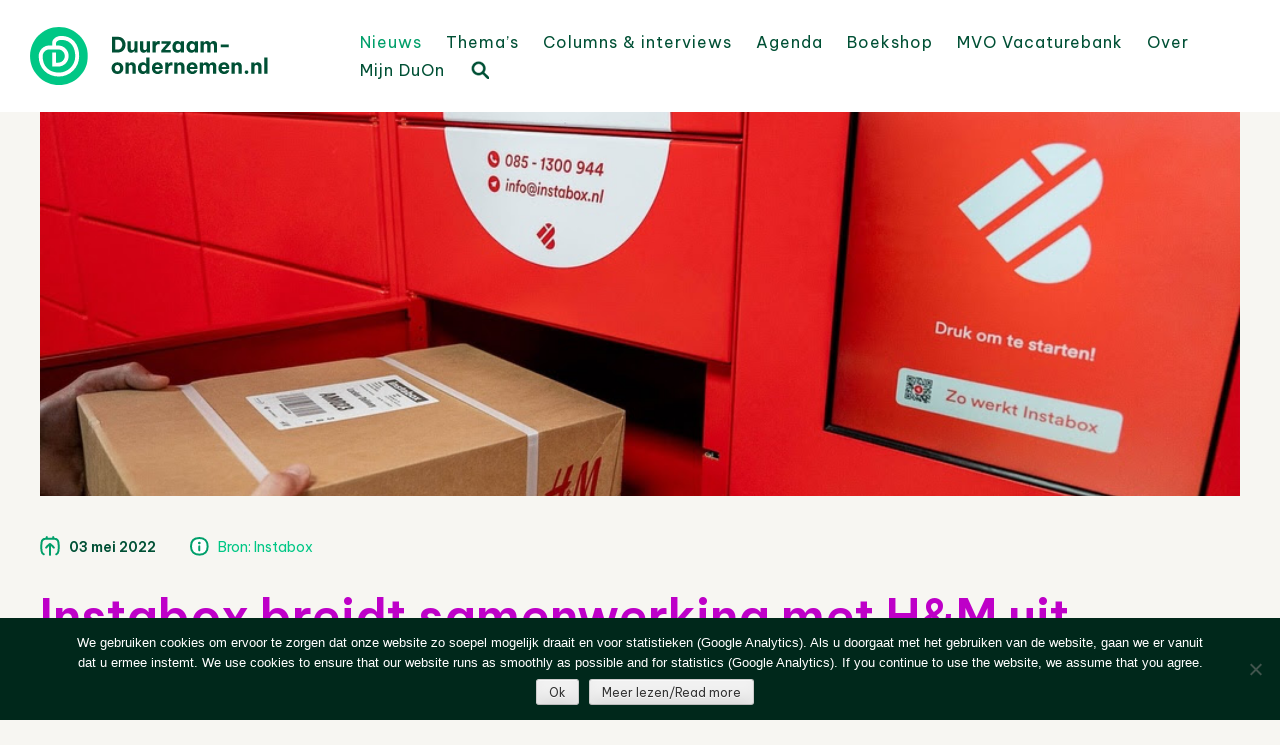

--- FILE ---
content_type: text/html; charset=UTF-8
request_url: https://www.duurzaam-ondernemen.nl/instabox-breidt-samenwerking-met-hm-uit-naar-nederland/
body_size: 22599
content:
<!DOCTYPE html>
<html lang="nl-NL">
<head>
<meta charset="UTF-8" />
<meta name="viewport" content="width=device-width, initial-scale=1" />
<title>Instabox breidt samenwerking met H&amp;M uit naar Nederland - Duurzaam Ondernemen</title>
<link rel="profile" href="http://gmpg.org/xfn/11" />
<link rel="pingback" href="https://www.duurzaam-ondernemen.nl/wordpress/xmlrpc.php" />
<!--[if lt IE 9]>
<script src="https://www.duurzaam-ondernemen.nl/wordpress/wp-content/themes/haicu6_duon/js/html5.js" type="text/javascript"></script>
<![endif]-->
<link rel="shortcut icon" href="https://www.duurzaam-ondernemen.nl/wordpress/wp-content/themes/haicu6_duon/images/favicon.png" />
<link rel="stylesheet" href="https://www.duurzaam-ondernemen.nl/wordpress/wp-content/themes/haicu6_duon/style.css" type="text/css" media="screen" />
<meta name='robots' content='index, follow, max-image-preview:large, max-snippet:-1, max-video-preview:-1' />

	<!-- This site is optimized with the Yoast SEO plugin v26.7 - https://yoast.com/wordpress/plugins/seo/ -->
	<link rel="canonical" href="https://www.duurzaam-ondernemen.nl/instabox-breidt-samenwerking-met-hm-uit-naar-nederland/" />
	<meta property="og:locale" content="nl_NL" />
	<meta property="og:type" content="article" />
	<meta property="og:title" content="Instabox breidt samenwerking met H&amp;M uit naar Nederland - Duurzaam Ondernemen" />
	<meta property="og:description" content="Instabox groeit snel in Nederland en heeft in 2022 een goede start gemaakt. Door een nieuwe samenwerking met H&amp;M kunnen modeshoppers nu gebruikmaken van een snelle, flexibele en handige verzendservice. Een duurzame mijlpaal is dat de pakketten fossielvrij worden bezorgd.  Instabox blijft snel groeien in Nederland. Dit komt zowel door nieuwe samenwerkingen met webshops als [&hellip;]" />
	<meta property="og:url" content="https://www.duurzaam-ondernemen.nl/instabox-breidt-samenwerking-met-hm-uit-naar-nederland/" />
	<meta property="og:site_name" content="Duurzaam Ondernemen" />
	<meta property="article:publisher" content="http://www.facebook.com/pages/Online-Kenniscentrum-Duurzaam-ondernemen/157384854371067" />
	<meta property="article:published_time" content="2022-05-03T06:54:01+00:00" />
	<meta property="og:image" content="https://www.duurzaam-ondernemen.nl/wordpress/wp-content/uploads/2022/05/unnamed-2022-05-03T085212.925.jpg" />
	<meta property="og:image:width" content="1000" />
	<meta property="og:image:height" content="563" />
	<meta property="og:image:type" content="image/jpeg" />
	<meta name="author" content="Folkert van der Molen" />
	<meta name="twitter:card" content="summary_large_image" />
	<meta name="twitter:creator" content="@DuurzOndern" />
	<meta name="twitter:site" content="@DuurzOndern" />
	<meta name="twitter:label1" content="Geschreven door" />
	<meta name="twitter:data1" content="Folkert van der Molen" />
	<meta name="twitter:label2" content="Geschatte leestijd" />
	<meta name="twitter:data2" content="2 minuten" />
	<script type="application/ld+json" class="yoast-schema-graph">{"@context":"https://schema.org","@graph":[{"@type":"Article","@id":"https://www.duurzaam-ondernemen.nl/instabox-breidt-samenwerking-met-hm-uit-naar-nederland/#article","isPartOf":{"@id":"https://www.duurzaam-ondernemen.nl/instabox-breidt-samenwerking-met-hm-uit-naar-nederland/"},"author":{"name":"Folkert van der Molen","@id":"https://www.duurzaam-ondernemen.nl/#/schema/person/fdc030d2a362f70ec3325487cd8873f2"},"headline":"Instabox breidt samenwerking met H&#038;M uit naar Nederland","datePublished":"2022-05-03T06:54:01+00:00","mainEntityOfPage":{"@id":"https://www.duurzaam-ondernemen.nl/instabox-breidt-samenwerking-met-hm-uit-naar-nederland/"},"wordCount":277,"publisher":{"@id":"https://www.duurzaam-ondernemen.nl/#organization"},"image":{"@id":"https://www.duurzaam-ondernemen.nl/instabox-breidt-samenwerking-met-hm-uit-naar-nederland/#primaryimage"},"thumbnailUrl":"https://www.duurzaam-ondernemen.nl/wordpress/wp-content/uploads/2022/05/unnamed-2022-05-03T085212.925.jpg","keywords":["Mobiliteit &amp; Transport/Logistiek"],"articleSection":["Nieuws"],"inLanguage":"nl-NL"},{"@type":"WebPage","@id":"https://www.duurzaam-ondernemen.nl/instabox-breidt-samenwerking-met-hm-uit-naar-nederland/","url":"https://www.duurzaam-ondernemen.nl/instabox-breidt-samenwerking-met-hm-uit-naar-nederland/","name":"Instabox breidt samenwerking met H&M uit naar Nederland - Duurzaam Ondernemen","isPartOf":{"@id":"https://www.duurzaam-ondernemen.nl/#website"},"primaryImageOfPage":{"@id":"https://www.duurzaam-ondernemen.nl/instabox-breidt-samenwerking-met-hm-uit-naar-nederland/#primaryimage"},"image":{"@id":"https://www.duurzaam-ondernemen.nl/instabox-breidt-samenwerking-met-hm-uit-naar-nederland/#primaryimage"},"thumbnailUrl":"https://www.duurzaam-ondernemen.nl/wordpress/wp-content/uploads/2022/05/unnamed-2022-05-03T085212.925.jpg","datePublished":"2022-05-03T06:54:01+00:00","breadcrumb":{"@id":"https://www.duurzaam-ondernemen.nl/instabox-breidt-samenwerking-met-hm-uit-naar-nederland/#breadcrumb"},"inLanguage":"nl-NL","potentialAction":[{"@type":"ReadAction","target":["https://www.duurzaam-ondernemen.nl/instabox-breidt-samenwerking-met-hm-uit-naar-nederland/"]}]},{"@type":"ImageObject","inLanguage":"nl-NL","@id":"https://www.duurzaam-ondernemen.nl/instabox-breidt-samenwerking-met-hm-uit-naar-nederland/#primaryimage","url":"https://www.duurzaam-ondernemen.nl/wordpress/wp-content/uploads/2022/05/unnamed-2022-05-03T085212.925.jpg","contentUrl":"https://www.duurzaam-ondernemen.nl/wordpress/wp-content/uploads/2022/05/unnamed-2022-05-03T085212.925.jpg","width":1000,"height":563},{"@type":"BreadcrumbList","@id":"https://www.duurzaam-ondernemen.nl/instabox-breidt-samenwerking-met-hm-uit-naar-nederland/#breadcrumb","itemListElement":[{"@type":"ListItem","position":1,"name":"Home","item":"https://www.duurzaam-ondernemen.nl/"},{"@type":"ListItem","position":2,"name":"Nieuws","item":"https://www.duurzaam-ondernemen.nl/nieuws/"},{"@type":"ListItem","position":3,"name":"Instabox breidt samenwerking met H&#038;M uit naar Nederland"}]},{"@type":"WebSite","@id":"https://www.duurzaam-ondernemen.nl/#website","url":"https://www.duurzaam-ondernemen.nl/","name":"Online Kenniscentrum Duurzaam Ondernemen","description":"Online kenniscentrum op het gebied van duurzaam ondernemen en maatschappelijk verantwoord ondernemen (MVO)","publisher":{"@id":"https://www.duurzaam-ondernemen.nl/#organization"},"alternateName":"Portal voor ESG en MVO","potentialAction":[{"@type":"SearchAction","target":{"@type":"EntryPoint","urlTemplate":"https://www.duurzaam-ondernemen.nl/?s={search_term_string}"},"query-input":{"@type":"PropertyValueSpecification","valueRequired":true,"valueName":"search_term_string"}}],"inLanguage":"nl-NL"},{"@type":"Organization","@id":"https://www.duurzaam-ondernemen.nl/#organization","name":"Online Kenniscentrum Duurzaam Ondernemen","url":"https://www.duurzaam-ondernemen.nl/","logo":{"@type":"ImageObject","inLanguage":"nl-NL","@id":"https://www.duurzaam-ondernemen.nl/#/schema/logo/image/","url":"https://www.duurzaam-ondernemen.nl/wordpress/wp-content/uploads/2022/01/DO-logo_V_GROEN_RGB@4x.png","contentUrl":"https://www.duurzaam-ondernemen.nl/wordpress/wp-content/uploads/2022/01/DO-logo_V_GROEN_RGB@4x.png","width":680,"height":164,"caption":"Online Kenniscentrum Duurzaam Ondernemen"},"image":{"@id":"https://www.duurzaam-ondernemen.nl/#/schema/logo/image/"},"sameAs":["http://www.facebook.com/pages/Online-Kenniscentrum-Duurzaam-ondernemen/157384854371067","https://x.com/DuurzOndern","http://www.linkedin.com/groups?gid=1237417"]},{"@type":"Person","@id":"https://www.duurzaam-ondernemen.nl/#/schema/person/fdc030d2a362f70ec3325487cd8873f2","name":"Folkert van der Molen","image":{"@type":"ImageObject","inLanguage":"nl-NL","@id":"https://www.duurzaam-ondernemen.nl/#/schema/person/image/","url":"https://secure.gravatar.com/avatar/653ea0a01550d6f340b8e7b5224628cb480f0be0ef6639a99a0ac01783f3dd36?s=96&d=mm&r=g","contentUrl":"https://secure.gravatar.com/avatar/653ea0a01550d6f340b8e7b5224628cb480f0be0ef6639a99a0ac01783f3dd36?s=96&d=mm&r=g","caption":"Folkert van der Molen"},"url":"https://www.duurzaam-ondernemen.nl/author/folmolen/"}]}</script>
	<!-- / Yoast SEO plugin. -->


<link rel='dns-prefetch' href='//www.google.com' />
<link rel='dns-prefetch' href='//www.googletagmanager.com' />
<link rel="alternate" type="application/rss+xml" title="Duurzaam Ondernemen &raquo; feed" href="https://www.duurzaam-ondernemen.nl/feed/" />
<script type="text/javascript" id="wpp-js" src="https://www.duurzaam-ondernemen.nl/wordpress/wp-content/plugins/wordpress-popular-posts/assets/js/wpp.min.js?ver=7.3.6" data-sampling="0" data-sampling-rate="100" data-api-url="https://www.duurzaam-ondernemen.nl/wp-json/wordpress-popular-posts" data-post-id="80327" data-token="9159a59af4" data-lang="0" data-debug="0"></script>
<link rel="alternate" title="oEmbed (JSON)" type="application/json+oembed" href="https://www.duurzaam-ondernemen.nl/wp-json/oembed/1.0/embed?url=https%3A%2F%2Fwww.duurzaam-ondernemen.nl%2Finstabox-breidt-samenwerking-met-hm-uit-naar-nederland%2F" />
<link rel="alternate" title="oEmbed (XML)" type="text/xml+oembed" href="https://www.duurzaam-ondernemen.nl/wp-json/oembed/1.0/embed?url=https%3A%2F%2Fwww.duurzaam-ondernemen.nl%2Finstabox-breidt-samenwerking-met-hm-uit-naar-nederland%2F&#038;format=xml" />
<style id='wp-img-auto-sizes-contain-inline-css' type='text/css'>
img:is([sizes=auto i],[sizes^="auto," i]){contain-intrinsic-size:3000px 1500px}
/*# sourceURL=wp-img-auto-sizes-contain-inline-css */
</style>
<style id='wp-emoji-styles-inline-css' type='text/css'>

	img.wp-smiley, img.emoji {
		display: inline !important;
		border: none !important;
		box-shadow: none !important;
		height: 1em !important;
		width: 1em !important;
		margin: 0 0.07em !important;
		vertical-align: -0.1em !important;
		background: none !important;
		padding: 0 !important;
	}
/*# sourceURL=wp-emoji-styles-inline-css */
</style>
<link rel='stylesheet' id='wp-block-library-css' href='https://www.duurzaam-ondernemen.nl/wordpress/wp-includes/css/dist/block-library/style.min.css?ver=6.9' type='text/css' media='all' />
<style id='global-styles-inline-css' type='text/css'>
:root{--wp--preset--aspect-ratio--square: 1;--wp--preset--aspect-ratio--4-3: 4/3;--wp--preset--aspect-ratio--3-4: 3/4;--wp--preset--aspect-ratio--3-2: 3/2;--wp--preset--aspect-ratio--2-3: 2/3;--wp--preset--aspect-ratio--16-9: 16/9;--wp--preset--aspect-ratio--9-16: 9/16;--wp--preset--color--black: #000000;--wp--preset--color--cyan-bluish-gray: #abb8c3;--wp--preset--color--white: #ffffff;--wp--preset--color--pale-pink: #f78da7;--wp--preset--color--vivid-red: #cf2e2e;--wp--preset--color--luminous-vivid-orange: #ff6900;--wp--preset--color--luminous-vivid-amber: #fcb900;--wp--preset--color--light-green-cyan: #7bdcb5;--wp--preset--color--vivid-green-cyan: #00d084;--wp--preset--color--pale-cyan-blue: #8ed1fc;--wp--preset--color--vivid-cyan-blue: #0693e3;--wp--preset--color--vivid-purple: #9b51e0;--wp--preset--gradient--vivid-cyan-blue-to-vivid-purple: linear-gradient(135deg,rgb(6,147,227) 0%,rgb(155,81,224) 100%);--wp--preset--gradient--light-green-cyan-to-vivid-green-cyan: linear-gradient(135deg,rgb(122,220,180) 0%,rgb(0,208,130) 100%);--wp--preset--gradient--luminous-vivid-amber-to-luminous-vivid-orange: linear-gradient(135deg,rgb(252,185,0) 0%,rgb(255,105,0) 100%);--wp--preset--gradient--luminous-vivid-orange-to-vivid-red: linear-gradient(135deg,rgb(255,105,0) 0%,rgb(207,46,46) 100%);--wp--preset--gradient--very-light-gray-to-cyan-bluish-gray: linear-gradient(135deg,rgb(238,238,238) 0%,rgb(169,184,195) 100%);--wp--preset--gradient--cool-to-warm-spectrum: linear-gradient(135deg,rgb(74,234,220) 0%,rgb(151,120,209) 20%,rgb(207,42,186) 40%,rgb(238,44,130) 60%,rgb(251,105,98) 80%,rgb(254,248,76) 100%);--wp--preset--gradient--blush-light-purple: linear-gradient(135deg,rgb(255,206,236) 0%,rgb(152,150,240) 100%);--wp--preset--gradient--blush-bordeaux: linear-gradient(135deg,rgb(254,205,165) 0%,rgb(254,45,45) 50%,rgb(107,0,62) 100%);--wp--preset--gradient--luminous-dusk: linear-gradient(135deg,rgb(255,203,112) 0%,rgb(199,81,192) 50%,rgb(65,88,208) 100%);--wp--preset--gradient--pale-ocean: linear-gradient(135deg,rgb(255,245,203) 0%,rgb(182,227,212) 50%,rgb(51,167,181) 100%);--wp--preset--gradient--electric-grass: linear-gradient(135deg,rgb(202,248,128) 0%,rgb(113,206,126) 100%);--wp--preset--gradient--midnight: linear-gradient(135deg,rgb(2,3,129) 0%,rgb(40,116,252) 100%);--wp--preset--font-size--small: 13px;--wp--preset--font-size--medium: 20px;--wp--preset--font-size--large: 36px;--wp--preset--font-size--x-large: 42px;--wp--preset--spacing--20: 0.44rem;--wp--preset--spacing--30: 0.67rem;--wp--preset--spacing--40: 1rem;--wp--preset--spacing--50: 1.5rem;--wp--preset--spacing--60: 2.25rem;--wp--preset--spacing--70: 3.38rem;--wp--preset--spacing--80: 5.06rem;--wp--preset--shadow--natural: 6px 6px 9px rgba(0, 0, 0, 0.2);--wp--preset--shadow--deep: 12px 12px 50px rgba(0, 0, 0, 0.4);--wp--preset--shadow--sharp: 6px 6px 0px rgba(0, 0, 0, 0.2);--wp--preset--shadow--outlined: 6px 6px 0px -3px rgb(255, 255, 255), 6px 6px rgb(0, 0, 0);--wp--preset--shadow--crisp: 6px 6px 0px rgb(0, 0, 0);}:where(.is-layout-flex){gap: 0.5em;}:where(.is-layout-grid){gap: 0.5em;}body .is-layout-flex{display: flex;}.is-layout-flex{flex-wrap: wrap;align-items: center;}.is-layout-flex > :is(*, div){margin: 0;}body .is-layout-grid{display: grid;}.is-layout-grid > :is(*, div){margin: 0;}:where(.wp-block-columns.is-layout-flex){gap: 2em;}:where(.wp-block-columns.is-layout-grid){gap: 2em;}:where(.wp-block-post-template.is-layout-flex){gap: 1.25em;}:where(.wp-block-post-template.is-layout-grid){gap: 1.25em;}.has-black-color{color: var(--wp--preset--color--black) !important;}.has-cyan-bluish-gray-color{color: var(--wp--preset--color--cyan-bluish-gray) !important;}.has-white-color{color: var(--wp--preset--color--white) !important;}.has-pale-pink-color{color: var(--wp--preset--color--pale-pink) !important;}.has-vivid-red-color{color: var(--wp--preset--color--vivid-red) !important;}.has-luminous-vivid-orange-color{color: var(--wp--preset--color--luminous-vivid-orange) !important;}.has-luminous-vivid-amber-color{color: var(--wp--preset--color--luminous-vivid-amber) !important;}.has-light-green-cyan-color{color: var(--wp--preset--color--light-green-cyan) !important;}.has-vivid-green-cyan-color{color: var(--wp--preset--color--vivid-green-cyan) !important;}.has-pale-cyan-blue-color{color: var(--wp--preset--color--pale-cyan-blue) !important;}.has-vivid-cyan-blue-color{color: var(--wp--preset--color--vivid-cyan-blue) !important;}.has-vivid-purple-color{color: var(--wp--preset--color--vivid-purple) !important;}.has-black-background-color{background-color: var(--wp--preset--color--black) !important;}.has-cyan-bluish-gray-background-color{background-color: var(--wp--preset--color--cyan-bluish-gray) !important;}.has-white-background-color{background-color: var(--wp--preset--color--white) !important;}.has-pale-pink-background-color{background-color: var(--wp--preset--color--pale-pink) !important;}.has-vivid-red-background-color{background-color: var(--wp--preset--color--vivid-red) !important;}.has-luminous-vivid-orange-background-color{background-color: var(--wp--preset--color--luminous-vivid-orange) !important;}.has-luminous-vivid-amber-background-color{background-color: var(--wp--preset--color--luminous-vivid-amber) !important;}.has-light-green-cyan-background-color{background-color: var(--wp--preset--color--light-green-cyan) !important;}.has-vivid-green-cyan-background-color{background-color: var(--wp--preset--color--vivid-green-cyan) !important;}.has-pale-cyan-blue-background-color{background-color: var(--wp--preset--color--pale-cyan-blue) !important;}.has-vivid-cyan-blue-background-color{background-color: var(--wp--preset--color--vivid-cyan-blue) !important;}.has-vivid-purple-background-color{background-color: var(--wp--preset--color--vivid-purple) !important;}.has-black-border-color{border-color: var(--wp--preset--color--black) !important;}.has-cyan-bluish-gray-border-color{border-color: var(--wp--preset--color--cyan-bluish-gray) !important;}.has-white-border-color{border-color: var(--wp--preset--color--white) !important;}.has-pale-pink-border-color{border-color: var(--wp--preset--color--pale-pink) !important;}.has-vivid-red-border-color{border-color: var(--wp--preset--color--vivid-red) !important;}.has-luminous-vivid-orange-border-color{border-color: var(--wp--preset--color--luminous-vivid-orange) !important;}.has-luminous-vivid-amber-border-color{border-color: var(--wp--preset--color--luminous-vivid-amber) !important;}.has-light-green-cyan-border-color{border-color: var(--wp--preset--color--light-green-cyan) !important;}.has-vivid-green-cyan-border-color{border-color: var(--wp--preset--color--vivid-green-cyan) !important;}.has-pale-cyan-blue-border-color{border-color: var(--wp--preset--color--pale-cyan-blue) !important;}.has-vivid-cyan-blue-border-color{border-color: var(--wp--preset--color--vivid-cyan-blue) !important;}.has-vivid-purple-border-color{border-color: var(--wp--preset--color--vivid-purple) !important;}.has-vivid-cyan-blue-to-vivid-purple-gradient-background{background: var(--wp--preset--gradient--vivid-cyan-blue-to-vivid-purple) !important;}.has-light-green-cyan-to-vivid-green-cyan-gradient-background{background: var(--wp--preset--gradient--light-green-cyan-to-vivid-green-cyan) !important;}.has-luminous-vivid-amber-to-luminous-vivid-orange-gradient-background{background: var(--wp--preset--gradient--luminous-vivid-amber-to-luminous-vivid-orange) !important;}.has-luminous-vivid-orange-to-vivid-red-gradient-background{background: var(--wp--preset--gradient--luminous-vivid-orange-to-vivid-red) !important;}.has-very-light-gray-to-cyan-bluish-gray-gradient-background{background: var(--wp--preset--gradient--very-light-gray-to-cyan-bluish-gray) !important;}.has-cool-to-warm-spectrum-gradient-background{background: var(--wp--preset--gradient--cool-to-warm-spectrum) !important;}.has-blush-light-purple-gradient-background{background: var(--wp--preset--gradient--blush-light-purple) !important;}.has-blush-bordeaux-gradient-background{background: var(--wp--preset--gradient--blush-bordeaux) !important;}.has-luminous-dusk-gradient-background{background: var(--wp--preset--gradient--luminous-dusk) !important;}.has-pale-ocean-gradient-background{background: var(--wp--preset--gradient--pale-ocean) !important;}.has-electric-grass-gradient-background{background: var(--wp--preset--gradient--electric-grass) !important;}.has-midnight-gradient-background{background: var(--wp--preset--gradient--midnight) !important;}.has-small-font-size{font-size: var(--wp--preset--font-size--small) !important;}.has-medium-font-size{font-size: var(--wp--preset--font-size--medium) !important;}.has-large-font-size{font-size: var(--wp--preset--font-size--large) !important;}.has-x-large-font-size{font-size: var(--wp--preset--font-size--x-large) !important;}
/*# sourceURL=global-styles-inline-css */
</style>

<style id='classic-theme-styles-inline-css' type='text/css'>
/*! This file is auto-generated */
.wp-block-button__link{color:#fff;background-color:#32373c;border-radius:9999px;box-shadow:none;text-decoration:none;padding:calc(.667em + 2px) calc(1.333em + 2px);font-size:1.125em}.wp-block-file__button{background:#32373c;color:#fff;text-decoration:none}
/*# sourceURL=/wp-includes/css/classic-themes.min.css */
</style>
<link rel='stylesheet' id='cookie-notice-front-css' href='https://www.duurzaam-ondernemen.nl/wordpress/wp-content/plugins/cookie-notice/css/front.min.css?ver=2.5.11' type='text/css' media='all' />
<link rel='stylesheet' id='events-manager-css' href='https://www.duurzaam-ondernemen.nl/wordpress/wp-content/plugins/events-manager/includes/css/events-manager.min.css?ver=7.2.3.1' type='text/css' media='all' />
<link rel='stylesheet' id='foobox-free-min-css' href='https://www.duurzaam-ondernemen.nl/wordpress/wp-content/plugins/foobox-image-lightbox/free/css/foobox.free.min.css?ver=2.7.35' type='text/css' media='all' />
<link rel='stylesheet' id='popupally-style-css' href='https://www.duurzaam-ondernemen.nl/wordpress/wp-content/popupally-scripts/1-popupally-style.css?ver=2.1.6.52' type='text/css' media='all' />
<link rel='stylesheet' id='rotatingtweets-css' href='https://www.duurzaam-ondernemen.nl/wordpress/wp-content/plugins/rotatingtweets/css/style.css?ver=6.9' type='text/css' media='all' />
<link rel='stylesheet' id='theme-my-login-css' href='https://www.duurzaam-ondernemen.nl/wordpress/wp-content/plugins/theme-my-login/assets/styles/theme-my-login.min.css?ver=7.1.14' type='text/css' media='all' />
<link rel='stylesheet' id='wp-job-manager-job-listings-css' href='https://www.duurzaam-ondernemen.nl/wordpress/wp-content/plugins/wp-job-manager/assets/dist/css/job-listings.css?ver=598383a28ac5f9f156e4' type='text/css' media='all' />
<link rel='stylesheet' id='search-filter-plugin-styles-css' href='https://www.duurzaam-ondernemen.nl/wordpress/wp-content/plugins/search-filter-pro/public/assets/css/search-filter.min.css?ver=2.5.21' type='text/css' media='all' />
<link rel='stylesheet' id='wordpress-popular-posts-css-css' href='https://www.duurzaam-ondernemen.nl/wordpress/wp-content/plugins/wordpress-popular-posts/assets/css/wpp.css?ver=7.3.6' type='text/css' media='all' />
<link rel='stylesheet' id='wp-fullcalendar-css' href='https://www.duurzaam-ondernemen.nl/wordpress/wp-content/plugins/wp-fullcalendar/includes/css/main.css?ver=1.6' type='text/css' media='all' />
<link rel='stylesheet' id='wp-fullcalendar-tippy-light-border-css' href='https://www.duurzaam-ondernemen.nl/wordpress/wp-content/plugins/wp-fullcalendar/includes/css/tippy/light-border.css?ver=1.6' type='text/css' media='all' />
<link rel='stylesheet' id='jquery-ui-css' href='https://www.duurzaam-ondernemen.nl/wordpress/wp-content/plugins/wp-fullcalendar/includes/css/jquery-ui/ui-lightness/jquery-ui.min.css?ver=1.6' type='text/css' media='all' />
<link rel='stylesheet' id='jquery-ui-theme-css' href='https://www.duurzaam-ondernemen.nl/wordpress/wp-content/plugins/wp-fullcalendar/includes/css/jquery-ui/ui-lightness/theme.css?ver=1.6' type='text/css' media='all' />
<link rel='stylesheet' id='haicu6-style-css' href='https://www.duurzaam-ondernemen.nl/wordpress/wp-content/themes/haicu6_duon/style.css?ver=6.9' type='text/css' media='all' />
<link rel='stylesheet' id='wp-pagenavi-css' href='https://www.duurzaam-ondernemen.nl/wordpress/wp-content/plugins/wp-pagenavi/pagenavi-css.css?ver=2.70' type='text/css' media='all' />
<link rel='stylesheet' id='wppb_stylesheet-css' href='https://www.duurzaam-ondernemen.nl/wordpress/wp-content/plugins/profile-builder/assets/css/style-front-end.css?ver=3.15.2' type='text/css' media='all' />
<!--n2css--><!--n2js--><script type="text/javascript" src="https://www.duurzaam-ondernemen.nl/wordpress/wp-includes/js/jquery/jquery.min.js?ver=3.7.1" id="jquery-core-js"></script>
<script type="text/javascript" src="https://www.duurzaam-ondernemen.nl/wordpress/wp-includes/js/jquery/jquery-migrate.min.js?ver=3.4.1" id="jquery-migrate-js"></script>
<script type="text/javascript" src="https://www.duurzaam-ondernemen.nl/wordpress/wp-includes/js/jquery/ui/core.min.js?ver=1.13.3" id="jquery-ui-core-js"></script>
<script type="text/javascript" src="https://www.duurzaam-ondernemen.nl/wordpress/wp-includes/js/jquery/ui/mouse.min.js?ver=1.13.3" id="jquery-ui-mouse-js"></script>
<script type="text/javascript" src="https://www.duurzaam-ondernemen.nl/wordpress/wp-includes/js/jquery/ui/sortable.min.js?ver=1.13.3" id="jquery-ui-sortable-js"></script>
<script type="text/javascript" src="https://www.duurzaam-ondernemen.nl/wordpress/wp-includes/js/jquery/ui/datepicker.min.js?ver=1.13.3" id="jquery-ui-datepicker-js"></script>
<script type="text/javascript" id="jquery-ui-datepicker-js-after">
/* <![CDATA[ */
jQuery(function(jQuery){jQuery.datepicker.setDefaults({"closeText":"Sluiten","currentText":"Vandaag","monthNames":["januari","februari","maart","april","mei","juni","juli","augustus","september","oktober","november","december"],"monthNamesShort":["jan","feb","mrt","apr","mei","jun","jul","aug","sep","okt","nov","dec"],"nextText":"Volgende","prevText":"Vorige","dayNames":["zondag","maandag","dinsdag","woensdag","donderdag","vrijdag","zaterdag"],"dayNamesShort":["zo","ma","di","wo","do","vr","za"],"dayNamesMin":["Z","M","D","W","D","V","Z"],"dateFormat":"d MM yy","firstDay":1,"isRTL":false});});
//# sourceURL=jquery-ui-datepicker-js-after
/* ]]> */
</script>
<script type="text/javascript" src="https://www.duurzaam-ondernemen.nl/wordpress/wp-includes/js/jquery/ui/resizable.min.js?ver=1.13.3" id="jquery-ui-resizable-js"></script>
<script type="text/javascript" src="https://www.duurzaam-ondernemen.nl/wordpress/wp-includes/js/jquery/ui/draggable.min.js?ver=1.13.3" id="jquery-ui-draggable-js"></script>
<script type="text/javascript" src="https://www.duurzaam-ondernemen.nl/wordpress/wp-includes/js/jquery/ui/controlgroup.min.js?ver=1.13.3" id="jquery-ui-controlgroup-js"></script>
<script type="text/javascript" src="https://www.duurzaam-ondernemen.nl/wordpress/wp-includes/js/jquery/ui/checkboxradio.min.js?ver=1.13.3" id="jquery-ui-checkboxradio-js"></script>
<script type="text/javascript" src="https://www.duurzaam-ondernemen.nl/wordpress/wp-includes/js/jquery/ui/button.min.js?ver=1.13.3" id="jquery-ui-button-js"></script>
<script type="text/javascript" src="https://www.duurzaam-ondernemen.nl/wordpress/wp-includes/js/jquery/ui/dialog.min.js?ver=1.13.3" id="jquery-ui-dialog-js"></script>
<script type="text/javascript" id="events-manager-js-extra">
/* <![CDATA[ */
var EM = {"ajaxurl":"https://www.duurzaam-ondernemen.nl/wordpress/wp-admin/admin-ajax.php","locationajaxurl":"https://www.duurzaam-ondernemen.nl/wordpress/wp-admin/admin-ajax.php?action=locations_search","firstDay":"1","locale":"nl","dateFormat":"yy-mm-dd","ui_css":"https://www.duurzaam-ondernemen.nl/wordpress/wp-content/plugins/events-manager/includes/css/jquery-ui/build.min.css","show24hours":"1","is_ssl":"1","autocomplete_limit":"10","calendar":{"breakpoints":{"small":560,"medium":908,"large":false},"month_format":"M Y"},"phone":"","datepicker":{"format":"d/m/Y","locale":"nl"},"search":{"breakpoints":{"small":650,"medium":850,"full":false}},"url":"https://www.duurzaam-ondernemen.nl/wordpress/wp-content/plugins/events-manager","assets":{"input.em-uploader":{"js":{"em-uploader":{"url":"https://www.duurzaam-ondernemen.nl/wordpress/wp-content/plugins/events-manager/includes/js/em-uploader.js?v=7.2.3.1","event":"em_uploader_ready"}}},".em-event-editor":{"js":{"event-editor":{"url":"https://www.duurzaam-ondernemen.nl/wordpress/wp-content/plugins/events-manager/includes/js/events-manager-event-editor.js?v=7.2.3.1","event":"em_event_editor_ready"}},"css":{"event-editor":"https://www.duurzaam-ondernemen.nl/wordpress/wp-content/plugins/events-manager/includes/css/events-manager-event-editor.min.css?v=7.2.3.1"}},".em-recurrence-sets, .em-timezone":{"js":{"luxon":{"url":"luxon/luxon.js?v=7.2.3.1","event":"em_luxon_ready"}}},".em-booking-form, #em-booking-form, .em-booking-recurring, .em-event-booking-form":{"js":{"em-bookings":{"url":"https://www.duurzaam-ondernemen.nl/wordpress/wp-content/plugins/events-manager/includes/js/bookingsform.js?v=7.2.3.1","event":"em_booking_form_js_loaded"}}},"#em-opt-archetypes":{"js":{"archetypes":"https://www.duurzaam-ondernemen.nl/wordpress/wp-content/plugins/events-manager/includes/js/admin-archetype-editor.js?v=7.2.3.1","archetypes_ms":"https://www.duurzaam-ondernemen.nl/wordpress/wp-content/plugins/events-manager/includes/js/admin-archetypes.js?v=7.2.3.1","qs":"qs/qs.js?v=7.2.3.1"}}},"cached":"1","google_maps_api":"AIzaSyA9B1adl8wAU9gXx3JFntU0Joj2rL1kWeU","google_maps_styles":[{"featureType":"administrative.country","elementType":"geometry","stylers":[{"visibility":"simplified"},{"hue":"#ff0000"}]}],"txt_search":"Zoeken","txt_searching":"Bezig met zoeken...","txt_loading":"Aan het laden..."};
//# sourceURL=events-manager-js-extra
/* ]]> */
</script>
<script type="text/javascript" src="https://www.duurzaam-ondernemen.nl/wordpress/wp-content/plugins/events-manager/includes/js/events-manager.js?ver=7.2.3.1" id="events-manager-js"></script>
<script type="text/javascript" src="https://www.duurzaam-ondernemen.nl/wordpress/wp-content/plugins/events-manager/includes/external/flatpickr/l10n/nl.js?ver=7.2.3.1" id="em-flatpickr-localization-js"></script>
<script type="text/javascript" id="popupally-action-script-js-extra">
/* <![CDATA[ */
var popupally_action_object = {"popup_param":{"1":{"id":1,"timed-popup-delay":4,"cookie-duration":21,"priority":0,"popup-selector":"#popup-box-gfcr-1","popup-class":"popupally-opened-gfcr-1","cookie-name":"popupally-cookie-1","close-trigger":".popup-click-close-trigger-1"},"2":{"id":2,"cookie-duration":21,"priority":0,"popup-selector":"#popup-box-gfcr-2","popup-class":"popupally-opened-gfcr-2","cookie-name":"popupally-cookie-2","close-trigger":".popup-click-close-trigger-2"}}};
//# sourceURL=popupally-action-script-js-extra
/* ]]> */
</script>
<script type="text/javascript" src="https://www.duurzaam-ondernemen.nl/wordpress/wp-content/plugins/popupally/resource/frontend/popup.min.js?ver=2.1.6" id="popupally-action-script-js"></script>
<script type="text/javascript" src="https://www.google.com/recaptcha/api.js?hl=nl-NL&amp;ver=6.9" id="recaptcha-js"></script>
<script type="text/javascript" id="search-filter-plugin-build-js-extra">
/* <![CDATA[ */
var SF_LDATA = {"ajax_url":"https://www.duurzaam-ondernemen.nl/wordpress/wp-admin/admin-ajax.php","home_url":"https://www.duurzaam-ondernemen.nl/","extensions":[]};
//# sourceURL=search-filter-plugin-build-js-extra
/* ]]> */
</script>
<script type="text/javascript" src="https://www.duurzaam-ondernemen.nl/wordpress/wp-content/plugins/search-filter-pro/public/assets/js/search-filter-build.min.js?ver=2.5.21" id="search-filter-plugin-build-js"></script>
<script type="text/javascript" src="https://www.duurzaam-ondernemen.nl/wordpress/wp-content/plugins/search-filter-pro/public/assets/js/chosen.jquery.min.js?ver=2.5.21" id="search-filter-plugin-chosen-js"></script>
<script type="text/javascript" src="https://www.duurzaam-ondernemen.nl/wordpress/wp-includes/js/jquery/ui/menu.min.js?ver=1.13.3" id="jquery-ui-menu-js"></script>
<script type="text/javascript" src="https://www.duurzaam-ondernemen.nl/wordpress/wp-includes/js/jquery/ui/selectmenu.min.js?ver=1.13.3" id="jquery-ui-selectmenu-js"></script>
<script type="text/javascript" src="https://www.duurzaam-ondernemen.nl/wordpress/wp-includes/js/jquery/ui/tooltip.min.js?ver=1.13.3" id="jquery-ui-tooltip-js"></script>
<script type="text/javascript" src="https://www.duurzaam-ondernemen.nl/wordpress/wp-includes/js/dist/vendor/moment.min.js?ver=2.30.1" id="moment-js"></script>
<script type="text/javascript" id="moment-js-after">
/* <![CDATA[ */
moment.updateLocale( 'nl_NL', {"months":["januari","februari","maart","april","mei","juni","juli","augustus","september","oktober","november","december"],"monthsShort":["jan","feb","mrt","apr","mei","jun","jul","aug","sep","okt","nov","dec"],"weekdays":["zondag","maandag","dinsdag","woensdag","donderdag","vrijdag","zaterdag"],"weekdaysShort":["zo","ma","di","wo","do","vr","za"],"week":{"dow":1},"longDateFormat":{"LT":"H:i","LTS":null,"L":null,"LL":"j F Y","LLL":"j F Y H:i","LLLL":null}} );
//# sourceURL=moment-js-after
/* ]]> */
</script>
<script type="text/javascript" id="wp-fullcalendar-js-extra">
/* <![CDATA[ */
var WPFC = {"ajaxurl":"https://www.duurzaam-ondernemen.nl/wordpress/wp-admin/admin-ajax.php?action=WP_FullCalendar","firstDay":"1","wpfc_theme":"jquery-ui","wpfc_limit":"3","wpfc_limit_txt":"meer ...","timeFormat":"","defaultView":"month","weekends":"true","header":{"left":"prev,next today","center":"title","right":"month,basicWeek,basicDay"},"wpfc_qtips":"1","tippy_theme":"light-border","tippy_placement":"auto","tippy_loading":"Loading..."};
//# sourceURL=wp-fullcalendar-js-extra
/* ]]> */
</script>
<script type="text/javascript" src="https://www.duurzaam-ondernemen.nl/wordpress/wp-content/plugins/wp-fullcalendar/includes/js/main.js?ver=1.6" id="wp-fullcalendar-js"></script>
<script type="text/javascript" id="foobox-free-min-js-before">
/* <![CDATA[ */
/* Run FooBox FREE (v2.7.35) */
var FOOBOX = window.FOOBOX = {
	ready: true,
	disableOthers: true,
	o: {wordpress: { enabled: true }, countMessage:'image %index of %total', captions: { dataTitle: ["captionTitle","title"], dataDesc: ["captionDesc","description"] }, rel: '', excludes:'.fbx-link,.nofoobox,.nolightbox,a[href*="pinterest.com/pin/create/button/"]', affiliate : { enabled: false }, error: "Could not load the item"},
	selectors: [
		".gallery", ".wp-block-gallery", ".wp-caption", ".wp-block-image", "a:has(img[class*=wp-image-])", ".foobox"
	],
	pre: function( $ ){
		// Custom JavaScript (Pre)
		
	},
	post: function( $ ){
		// Custom JavaScript (Post)
		
		// Custom Captions Code
		
	},
	custom: function( $ ){
		// Custom Extra JS
		
	}
};
//# sourceURL=foobox-free-min-js-before
/* ]]> */
</script>
<script type="text/javascript" src="https://www.duurzaam-ondernemen.nl/wordpress/wp-content/plugins/foobox-image-lightbox/free/js/foobox.free.min.js?ver=2.7.35" id="foobox-free-min-js"></script>

<!-- Google tag (gtag.js) snippet toegevoegd door Site Kit -->
<!-- Google Analytics snippet toegevoegd door Site Kit -->
<script type="text/javascript" src="https://www.googletagmanager.com/gtag/js?id=G-YL6F9CTJE7" id="google_gtagjs-js" async></script>
<script type="text/javascript" id="google_gtagjs-js-after">
/* <![CDATA[ */
window.dataLayer = window.dataLayer || [];function gtag(){dataLayer.push(arguments);}
gtag("set","linker",{"domains":["www.duurzaam-ondernemen.nl"]});
gtag("js", new Date());
gtag("set", "developer_id.dZTNiMT", true);
gtag("config", "G-YL6F9CTJE7", {"googlesitekit_post_type":"post","googlesitekit_post_author":"Folkert van der Molen","googlesitekit_post_date":"20220503"});
//# sourceURL=google_gtagjs-js-after
/* ]]> */
</script>
<link rel="https://api.w.org/" href="https://www.duurzaam-ondernemen.nl/wp-json/" /><link rel="alternate" title="JSON" type="application/json" href="https://www.duurzaam-ondernemen.nl/wp-json/wp/v2/posts/80327" /><link rel="EditURI" type="application/rsd+xml" title="RSD" href="https://www.duurzaam-ondernemen.nl/wordpress/xmlrpc.php?rsd" />
<meta name="generator" content="WordPress 6.9" />
<link rel='shortlink' href='https://www.duurzaam-ondernemen.nl/?p=80327' />
<meta name="generator" content="Site Kit by Google 1.170.0" />            <style id="wpp-loading-animation-styles">@-webkit-keyframes bgslide{from{background-position-x:0}to{background-position-x:-200%}}@keyframes bgslide{from{background-position-x:0}to{background-position-x:-200%}}.wpp-widget-block-placeholder,.wpp-shortcode-placeholder{margin:0 auto;width:60px;height:3px;background:#dd3737;background:linear-gradient(90deg,#dd3737 0%,#571313 10%,#dd3737 100%);background-size:200% auto;border-radius:3px;-webkit-animation:bgslide 1s infinite linear;animation:bgslide 1s infinite linear}</style>
            <link rel="icon" href="https://www.duurzaam-ondernemen.nl/wordpress/wp-content/uploads/2022/01/favicon-45x45.png" sizes="32x32" />
<link rel="icon" href="https://www.duurzaam-ondernemen.nl/wordpress/wp-content/uploads/2022/01/favicon.png" sizes="192x192" />
<link rel="apple-touch-icon" href="https://www.duurzaam-ondernemen.nl/wordpress/wp-content/uploads/2022/01/favicon.png" />
<meta name="msapplication-TileImage" content="https://www.duurzaam-ondernemen.nl/wordpress/wp-content/uploads/2022/01/favicon.png" />
		<style type="text/css" id="wp-custom-css">
			.em.em-list .em-item .em-item-info h3.em-item-title a,
.em.em-list-widget .em-item .em-item-info .em-item-name a,
.em.pixelbones a
{
	color:#00c785 !important;
}
.em.em-list .em-item .em-item-info h3.em-item-title a:hover,
.em.em-list-widget .em-item .em-item-info .em-item-name a:hover,
.em.pixelbones a:hover {
	color:#007750 !important;
}
.em.em-list .em-item .em-item-info a.button {
	color:#00c785 !important;
	border-color:#00c785 !important;
}
.em.em-list .em-item .em-item-info a.button:hover {
	color:#007750 !important;
	border-color:#007750 !important;
}
body .entry-content .em,
body .entry-content .em .em-event-content p{
	font-family: 'Be Vietnam Pro', sans-erif !important;
	line-height: 28px !important;
}
.em.em-item.em-item-single .em-item-meta h3 {
   text-transform: none;
}
.em.em-item.em-item-single .em-item-image img,
.em.em-item.em-item-single .em-item-image img{padding:0 !important;
border:0;
}
.em-event-where img {
	max-width:200px;
}
body .em.pixelbones h2,
body .em.pixelbones h3 {
   letter-spacing: 0px!important; 
}
body .em.pixelbones h2 {
   font-size:21px !important;
	line-height:1.5;
}
body .em.pixelbones h3 {
   font-size:18px !important; 
}
.em-map-balloon-content a{
	display:none;
}
.em.em-list-widget .em-item {
	flex-wrap:wrap;
}
.em.em-list-widget .em-item .em-item-info {
    border-left: 0 !important;
    padding-left: 0 !important;
}
.em.em-list-widget .em-item {
	margin-top:20px
}
.parent-pageid-58183 .em.em-list {
    grid-template-columns: 1fr 1fr 1fr;
    grid-gap: 20px;
	justify-items: stretch;
}
.home .em.em-list {
    grid-template-columns: 1fr 1fr 1fr 1fr;
}
@media (max-width: 1200px) {
.parent-pageid-58183 .em.em-list {
    grid-template-columns: 1fr 1fr;
}
}
@media (max-width: 350px) {
.parent-pageid-58183 .em.em-list {
    grid-template-columns: 1fr;
}
}
@media (max-width: 960px) {
.home .em.em-list {
    grid-template-columns: 1fr 1fr 1fr;
}
}
@media (max-width: 600px) {
.home .em.em-list {
    grid-template-columns: 1fr 1fr;
}
}
@media (max-width: 350px) {
	.home .em.em-list {
    grid-template-columns: 1fr;
}
}

.parent-pageid-58183 .blok-agenda2 .flex-item .text,
.home .blok-agenda2 .flex-item .text{
	background-color:#fff;
}
.parent-pageid-58183 .em.em-list a.flex-item,
.home .em.em-list a.flex-item {
	align-self:stretch;
	background-color:#fff !important;
}
.parent-pageid-58183 .em.em-list a.flex-item h3,
.home .em.em-list a.flex-item h3{
    color: #005035 !important;
    font-size: 14px !important;
    line-height: 1.42 !important;
    word-break: break-word !important;
    margin-bottom: 0 !important;
}
.parent-pageid-58183 .em.em-list a.flex-item:hover h3,
.parent-pageid-58183 .em.em-list a.flex-item:hover p
.home .em.em-list a.flex-item:hover h3,
.home .em.em-list a.flex-item:hover p{
    color: #00C785 !important;
}
.parent-pageid-58183 .em.em-list a.flex-item p ,
.home .em.em-list a.flex-item p {
  margin-bottom:2px !important;
	font-size:15px;
}
	
	
			</style>
		<link rel="preconnect" href="https://fonts.googleapis.com">
<link rel="preconnect" href="https://fonts.gstatic.com" crossorigin>
<link href="https://fonts.googleapis.com/css2?family=Be+Vietnam+Pro:ital,wght@0,400;0,600;1,400;1,600&display=swap" rel="stylesheet">
<script type="text/javascript">
  var _gaq = _gaq || [];
  _gaq.push(['_setAccount', 'UA-1340263-19']);
  _gaq.push(['_trackPageview']);
  (function() {
   var ga = document.createElement('script'); ga.type = 'text/javascript'; ga.async = true;
    ga.src = ('https:' == document.location.protocol ? 'https://ssl' : 'http://www') + '.google-analytics.com/ga.js';
    var s = document.getElementsByTagName('script')[0]; s.parentNode.insertBefore(ga, s);
  })();
</script>

</head>

<body class="wp-singular post-template-default single single-post postid-80327 single-format-standard wp-theme-haicu6_duon cookies-not-set haicu6_duon">
<div id="page" class="hfeed site">
	<div id="headerwrap">
	<header id="masthead" class="site-header" role="banner">
		<div class="innerwrap">
			<div class="site-branding">
				<a class="logo" href="https://www.duurzaam-ondernemen.nl/" title="Duurzaam Ondernemen" rel="home"><img src="https://www.duurzaam-ondernemen.nl/wordpress/wp-content/themes/haicu6_duon/images/duon-logo.svg" alt=""></a>
			</div>
			<nav id="site-navigation" class="navigation-main" role="navigation">
				<div class="menu-hoofdmenu-container"><ul id="menu-hoofdmenu" class="menu"><li id="menu-item-31" class="nieuws menu-item menu-item-type-post_type menu-item-object-page current_page_parent menu-item-has-children menu-item-31"><a href="https://www.duurzaam-ondernemen.nl/nieuws/">Nieuws</a>
<ul class="sub-menu">
	<li id="menu-item-103886" class="menu-item menu-item-type-custom menu-item-object-custom menu-item-103886"><a href="https://www.duurzaam-ondernemen.nl/nieuws/">Alle nieuws</a></li>
	<li id="menu-item-103913" class="menu-item menu-item-type-custom menu-item-object-custom menu-item-103913"><a href="https://www.duurzaam-ondernemen.nl/category/nieuws/?taal=en">Nieuws engelstalig</a></li>
	<li id="menu-item-50259" class="menu-item menu-item-type-post_type menu-item-object-page menu-item-50259"><a href="https://www.duurzaam-ondernemen.nl/nieuws-duurzaam-beleggen-2/">Nieuws duurzaam financieel</a></li>
	<li id="menu-item-15236" class="menu-item menu-item-type-post_type menu-item-object-page menu-item-15236"><a href="https://www.duurzaam-ondernemen.nl/nieuws-duurzaamheidsverslagen/">Nieuwe duurzaamheidsjaarverslagen</a></li>
	<li id="menu-item-97733" class="menu-item menu-item-type-custom menu-item-object-custom menu-item-97733"><a href="https://www.duurzaam-ondernemen.nl/zoeken/">Zoeken in het nieuws</a></li>
</ul>
</li>
<li id="menu-item-56559" class="menu-item menu-item-type-custom menu-item-object-custom menu-item-has-children menu-item-56559"><a href="https://www.duurzaam-ondernemen.nl/themas/">Thema&#8217;s</a>
<ul class="sub-menu">
	<li id="menu-item-75221" class="menu-item menu-item-type-post_type menu-item-object-page menu-item-75221"><a href="https://www.duurzaam-ondernemen.nl/themas/bouw-infra-vastgoed/">Bouw/Infra &#038; Vastgoed</a></li>
	<li id="menu-item-75220" class="menu-item menu-item-type-post_type menu-item-object-page menu-item-75220"><a href="https://www.duurzaam-ondernemen.nl/themas/circulaire-economie/">Circulaire economie</a></li>
	<li id="menu-item-75215" class="menu-item menu-item-type-post_type menu-item-object-page menu-item-75215"><a href="https://www.duurzaam-ondernemen.nl/themas/duurzame-producten/">Duurzame producten</a></li>
	<li id="menu-item-75219" class="menu-item menu-item-type-post_type menu-item-object-page menu-item-75219"><a href="https://www.duurzaam-ondernemen.nl/themas/klimaat-energie/">Klimaat &#038; Energie</a></li>
	<li id="menu-item-75218" class="menu-item menu-item-type-post_type menu-item-object-page menu-item-75218"><a href="https://www.duurzaam-ondernemen.nl/themas/mobiliteit-transport-logistiek/">Mobiliteit &#038; Transport/Logistiek</a></li>
	<li id="menu-item-75222" class="menu-item menu-item-type-post_type menu-item-object-page menu-item-75222"><a href="https://www.duurzaam-ondernemen.nl/themas/sustainable-development-goals/">Sustainable Development Goals</a></li>
	<li id="menu-item-75223" class="menu-item menu-item-type-post_type menu-item-object-page menu-item-75223"><a href="https://www.duurzaam-ondernemen.nl/themas/verslaggeving-transparantie/">Verslaggeving &#038; Transparantie</a></li>
	<li id="menu-item-75217" class="menu-item menu-item-type-post_type menu-item-object-page menu-item-75217"><a href="https://www.duurzaam-ondernemen.nl/themas/voeding-landbouw/">Voeding &#038; Landbouw</a></li>
	<li id="menu-item-75216" class="menu-item menu-item-type-post_type menu-item-object-page menu-item-75216"><a href="https://www.duurzaam-ondernemen.nl/themas/duurzaamheids-mvo-professionals/">Duurzaamheids-/MVO-professionals</a></li>
</ul>
</li>
<li id="menu-item-62910" class="menu-item menu-item-type-post_type menu-item-object-page menu-item-has-children menu-item-62910"><a href="https://www.duurzaam-ondernemen.nl/columns-interviews/">Columns &#038; interviews</a>
<ul class="sub-menu">
	<li id="menu-item-62911" class="menu-item menu-item-type-post_type menu-item-object-page menu-item-62911"><a href="https://www.duurzaam-ondernemen.nl/columns-interviews/">Columns &#038; interviews</a></li>
	<li id="menu-item-42351" class="menu-item menu-item-type-post_type menu-item-object-page menu-item-42351"><a href="https://www.duurzaam-ondernemen.nl/impact-radio/">Impact Radio</a></li>
</ul>
</li>
<li id="menu-item-20380" class="menu-item menu-item-type-post_type menu-item-object-page menu-item-has-children menu-item-20380"><a href="https://www.duurzaam-ondernemen.nl/kalender-4/">Agenda</a>
<ul class="sub-menu">
	<li id="menu-item-74298" class="menu-item menu-item-type-custom menu-item-object-custom menu-item-74298"><a href="https://www.duurzaam-ondernemen.nl/kalender-4/">Alle evenementen</a></li>
	<li id="menu-item-20542" class="menu-item menu-item-type-post_type menu-item-object-page menu-item-20542"><a href="https://www.duurzaam-ondernemen.nl/procedure-evenementen-aanmelden/">Evenement aanmelden</a></li>
	<li id="menu-item-32005" class="menu-item menu-item-type-post_type menu-item-object-page menu-item-32005"><a href="https://www.duurzaam-ondernemen.nl/duurzame-co-working-space/">Duurzame Co-Working Space</a></li>
</ul>
</li>
<li id="menu-item-27368" class="menu-item menu-item-type-custom menu-item-object-custom menu-item-has-children menu-item-27368"><a href="//www.duurzaam-ondernemen.nl/boek/">Boekshop</a>
<ul class="sub-menu">
	<li id="menu-item-27369" class="menu-item menu-item-type-custom menu-item-object-custom menu-item-27369"><a href="//www.duurzaam-ondernemen.nl/boek/">Nieuw / Alle boeken</a></li>
	<li id="menu-item-37427" class="menu-item menu-item-type-custom menu-item-object-custom menu-item-37427"><a href="https://www.duurzaam-ondernemen.nl/boekrubriek/algemeen/">Algemene boeken duurzaamheid/MVO</a></li>
	<li id="menu-item-37424" class="menu-item menu-item-type-custom menu-item-object-custom menu-item-37424"><a href="https://www.duurzaam-ondernemen.nl/boekrubriek/circulair/">Boeken over circulair ondernemen</a></li>
	<li id="menu-item-111976" class="menu-item menu-item-type-custom menu-item-object-custom menu-item-111976"><a href="https://www.duurzaam-ondernemen.nl/boekrubriek/verslaggeving/">Boeken over verslaggeving</a></li>
	<li id="menu-item-37425" class="menu-item menu-item-type-custom menu-item-object-custom menu-item-37425"><a href="https://www.duurzaam-ondernemen.nl/boekrubriek/innovatie/">Boeken over duurzame innovatie</a></li>
	<li id="menu-item-37426" class="menu-item menu-item-type-custom menu-item-object-custom menu-item-37426"><a href="https://www.duurzaam-ondernemen.nl/boekrubriek/bedrijfsethiek/">Boeken over bedrijfsethiek</a></li>
	<li id="menu-item-27478" class="menu-item menu-item-type-custom menu-item-object-custom menu-item-27478"><a href="//www.duurzaam-ondernemen.nl/boek/?taal=en">Engelstalige boeken</a></li>
	<li id="menu-item-11439" class="menu-item menu-item-type-post_type menu-item-object-page menu-item-11439"><a href="https://www.duurzaam-ondernemen.nl/magazines/">Magazines</a></li>
</ul>
</li>
<li id="menu-item-43661" class="menu-item menu-item-type-post_type menu-item-object-page menu-item-has-children menu-item-43661"><a href="https://www.duurzaam-ondernemen.nl/mvo-vacatures/">MVO Vacaturebank</a>
<ul class="sub-menu">
	<li id="menu-item-73998" class="menu-item menu-item-type-post_type menu-item-object-page menu-item-73998"><a href="https://www.duurzaam-ondernemen.nl/mvo-vacatures/">MVO Vacaturebank</a></li>
	<li id="menu-item-72603" class="menu-item menu-item-type-post_type menu-item-object-page menu-item-72603"><a href="https://www.duurzaam-ondernemen.nl/mvo-stagebank/">MVO Stagebank</a></li>
	<li id="menu-item-124645" class="menu-item menu-item-type-post_type menu-item-object-page menu-item-124645"><a href="https://www.duurzaam-ondernemen.nl/vacatures-verslaggeving/">Vacatures verslaggeving</a></li>
	<li id="menu-item-73997" class="menu-item menu-item-type-post_type menu-item-object-page menu-item-73997"><a href="https://www.duurzaam-ondernemen.nl/vacature-plaatsen/">Vacature plaatsen</a></li>
</ul>
</li>
<li id="menu-item-75245" class="menu-item menu-item-type-post_type menu-item-object-page menu-item-has-children menu-item-75245"><a href="https://www.duurzaam-ondernemen.nl/colofon/">Over</a>
<ul class="sub-menu">
	<li id="menu-item-73999" class="menu-item menu-item-type-post_type menu-item-object-page menu-item-73999"><a href="https://www.duurzaam-ondernemen.nl/colofon/">Colofon</a></li>
	<li id="menu-item-140299" class="menu-item menu-item-type-custom menu-item-object-custom menu-item-140299"><a href="https://www.duurzaam-ondernemen.nl/online-kenniscentrum-duurzaam-ondernemen-al-25-jaar-de-informatiebron-voor-duurzaamheid-en-bedrijfsleven/">25-jarig jubileum</a></li>
	<li id="menu-item-53" class="menu-item menu-item-type-post_type menu-item-object-page menu-item-53"><a href="https://www.duurzaam-ondernemen.nl/info/wat-is-mvo/">Wat is MVO?</a></li>
	<li id="menu-item-52611" class="menu-item menu-item-type-post_type menu-item-object-page menu-item-52611"><a href="https://www.duurzaam-ondernemen.nl/nieuwsbrief/">Nieuwsbrief</a></li>
	<li id="menu-item-50" class="menu-item menu-item-type-post_type menu-item-object-page menu-item-50"><a href="https://www.duurzaam-ondernemen.nl/info/geschiedenis-van-mvo-in-nederland/">Geschiedenis MVO</a></li>
	<li id="menu-item-139880" class="menu-item menu-item-type-post_type menu-item-object-page menu-item-139880"><a href="https://www.duurzaam-ondernemen.nl/volg-ons/">Volg ons</a></li>
	<li id="menu-item-15926" class="menu-item menu-item-type-post_type menu-item-object-page menu-item-15926"><a href="https://www.duurzaam-ondernemen.nl/mvo-systemen/">MVO systemen</a></li>
	<li id="menu-item-39729" class="menu-item menu-item-type-custom menu-item-object-custom menu-item-39729"><a href="https://www.duurzaam-ondernemen.nl/wordt-website-partner/">Partner worden</a></li>
</ul>
</li>
<li id="menu-item-16158" class="menu-item menu-item-type-post_type menu-item-object-page menu-item-has-children menu-item-16158"><a href="https://www.duurzaam-ondernemen.nl/voordelen-registreren/">Mijn  DuOn</a>
<ul class="sub-menu">
	<li id="menu-item-143699" class="menu-item menu-item-type-post_type menu-item-object-page menu-item-143699"><a href="https://www.duurzaam-ondernemen.nl/nieuwsbrief-tijdelijk-stopzetten/">Nieuwsbrief pauzeren/activeren</a></li>
	<li id="menu-item-16176" class="menu-item menu-item-type-post_type menu-item-object-page menu-item-16176"><a href="https://www.duurzaam-ondernemen.nl/voordelen-registreren/">Voordelen registreren</a></li>
	<li id="menu-item-38274" class="menu-item menu-item-type-custom menu-item-object-custom menu-item-38274"><a href="https://www.duurzaam-ondernemen.nl/register/">Account aanmaken</a></li>
	<li id="menu-item-16207" class="menu-item menu-item-type-post_type menu-item-object-page menu-item-16207"><a href="https://www.duurzaam-ondernemen.nl/profielgegevens-wijzigen/">Profielgegevens wijzigen</a></li>
	<li id="menu-item-36897" class="menu-item menu-item-type-post_type menu-item-object-page menu-item-36897"><a href="https://www.duurzaam-ondernemen.nl/vacature-plaatsen/">Vacature plaatsen</a></li>
	<li id="menu-item-39004" class="menu-item menu-item-type-post_type menu-item-object-page menu-item-39004"><a href="https://www.duurzaam-ondernemen.nl/vac/">Vacatures beheren</a></li>
	<li id="menu-item-38275" class="menu-item menu-item-type-custom menu-item-object-custom menu-item-38275"><a href="https://www.duurzaam-ondernemen.nl/event-aanmelden/">Event aanmelden</a></li>
	<li id="menu-item-38796" class="menu-item menu-item-type-custom menu-item-object-custom menu-item-38796"><a href="https://www.duurzaam-ondernemen.nl/login">Inloggen</a></li>
</ul>
</li>
<li id="menu-item-27" class="menu-item menu-item-type-post_type menu-item-object-page menu-item-27"><a href="https://www.duurzaam-ondernemen.nl/zoeken/">Zoeken</a></li>
</ul></div>			</nav><!-- #site-navigation -->
			<div class="hamburger">menu <img src="https://www.duurzaam-ondernemen.nl/wordpress/wp-content/themes/haicu6_duon/images/menu.png"></div>
			<div class="close">sluit <img src="https://www.duurzaam-ondernemen.nl/wordpress/wp-content/themes/haicu6_duon/images/close.png"></div>
		</div>
	</header><!-- #masthead -->
</div>

	<div id="main" class="site-main">

 
   <div class="featured-image" style="background-image:url('https://www.duurzaam-ondernemen.nl/wordpress/wp-content/uploads/2022/05/unnamed-2022-05-03T085212.925.jpg');"></div>
<div class="content-header">

	<header class="entry-header">
			<div class="entry-meta">
			<svg width="20" height="20" viewBox="0 0 20 20" fill="none" xmlns="http://www.w3.org/2000/svg">
<path d="M1.5599 15.0258C1.79039 17.0792 3.46172 18.7095 5.52847 18.8089C6.95697 18.8777 8.41623 18.9134 10 18.9134C11.5838 18.9134 13.043 18.8777 14.4716 18.8089C16.5383 18.7095 18.2097 17.0792 18.4401 15.0258C18.5953 13.643 18.7227 12.2254 18.7227 10.7812C18.7227 9.33702 18.5953 7.91935 18.4401 6.53656C18.2097 4.48319 16.5383 2.85286 14.4716 2.75346C13.043 2.68475 11.5838 2.64905 10 2.64905C8.41623 2.64905 6.95697 2.68475 5.52847 2.75346C3.46173 2.85286 1.79037 4.48319 1.5599 6.53656C1.40469 7.91935 1.27734 9.33702 1.27734 10.7812C1.27734 12.2254 1.40469 13.643 1.5599 15.0258Z" fill="#F7F6F2"/>
<path d="M16.2559 18.3335C17.4396 17.6815 18.2815 16.4665 18.4402 15.0507C18.5953 13.6659 18.7226 12.2462 18.7226 10.8C18.7226 9.35379 18.5953 7.93411 18.4402 6.54936C18.2096 4.49311 16.5383 2.86046 14.4716 2.76093C13.043 2.69213 11.5838 2.65638 10 2.65638C8.41623 2.65638 6.95697 2.69213 5.52847 2.76093C3.46172 2.86046 1.79037 4.49311 1.5599 6.54936C1.40469 7.93411 1.27734 9.35379 1.27734 10.8C1.27734 12.2462 1.40469 13.6659 1.5599 15.0507C1.7186 16.4665 2.56045 17.6815 3.74413 18.3335M6.79064 1.08655V2.70883V1.08655ZM13.1997 1.08655V2.70883V1.08655Z" stroke="#009F6A" stroke-width="2" stroke-linecap="round" stroke-linejoin="round"/>
<path d="M10 18.9134V8.27405" stroke="#009F6A" stroke-width="2" stroke-linecap="round" stroke-linejoin="round"/>
<path d="M13.883 11.6076C12.7028 10.1164 11.899 9.42247 10.701 8.51489C10.2771 8.19377 9.72108 8.19377 9.29719 8.51489C8.09925 9.42247 7.29542 10.1164 6.11523 11.6076" stroke="#009F6A" stroke-width="2" stroke-linecap="round" stroke-linejoin="round"/>
</svg> <span class="date">03 mei 2022</span>
		<svg width="20" height="20" viewBox="0 0 20 20" fill="none" xmlns="http://www.w3.org/2000/svg">
<path d="M10.3333 2C15.6667 2 18.6667 5 18.6667 10.3333C18.6667 15.6667 15.6667 18.6667 10.3333 18.6667C5 18.6667 2 15.6667 2 10.3333C2 5 5 2 10.3333 2Z" fill="white" stroke="#009F6A" stroke-width="2" stroke-linecap="round" stroke-linejoin="round"/>
<path d="M10.334 14.3333V10.3333" stroke="#009F6A" stroke-width="2" stroke-linecap="round" stroke-linejoin="round"/>
<path d="M10.3329 5.68311C11.0648 5.68311 11.6581 6.2764 11.6581 7.00825C11.6581 7.7401 11.0648 8.33338 10.3329 8.33338C9.60109 8.33338 9.00781 7.7401 9.00781 7.00825C9.00781 6.2764 9.60109 5.68311 10.3329 5.68311Z" fill="#009F6A"/>
</svg> <a href="http://www.instabox.se" target=_blank>Bron: Instabox</a>
		</div><!-- .entry-meta -->
		<div class="title-columns">
			<div class="col left">
				<h1 class="entry-title">Instabox breidt samenwerking met H&#038;M uit naar Nederland</h1>
			</div>
								</div>
		
	</header><!-- .entry-header -->
</div>

	<div id="primary" class="content-area">
		<div id="content" class="site-content" role="main">

		
		
		

<article id="post-80327" class="post-80327 post type-post status-publish format-standard has-post-thumbnail hentry category-nieuws tag-mobiliteit">
	

	<div class="entry-content">

		<p dir="ltr"><strong>Instabox groeit snel in Nederland en heeft in 2022 een goede start gemaakt. Door een nieuwe samenwerking met H&amp;M kunnen modeshoppers nu gebruikmaken van een snelle, flexibele en handige verzendservice. Een duurzame mijlpaal is dat de pakketten fossielvrij worden bezorgd. </strong></p>
<p dir="ltr">Instabox blijft snel groeien in Nederland. Dit komt zowel door nieuwe samenwerkingen met webshops als door de stijgende vraag naar duurzame pakketbezorging.</p>
<p dir="ltr">&#8220;Instabox heeft grote ambities op het gebied van duurzaamheid. We zijn dus erg enthousiast om de samenwerking met zo&#8217;n sterk merk als H&amp;M uit te breiden naar Nederland. Hiermee ondersteunen we hun klimaatdoelstellingen. We zijn trots dat we ook in Nederland een duurzame, snelle en kwalitatieve last mile bezorgservice aan H&amp;M mogen bieden&#8221;, zegt <strong>David Lundqvist, Chief Commercial Officer bij Instabox</strong>.</p>
<h2>Belangrijke mijlpaal</h2>
<p dir="ltr">Instabox haalde in 2021 een van zijn belangrijkste mijlpalen, namelijk de overstap naar fossielvrije pakketbezorging. Dit sluit goed aan bij het algemeen groeiende klimaatbewustzijn in Nederland. Instabox heeft brandstoftanks met de fossielvrije brandstof HVO100 geïnstalleerd bij al zijn soteercentra. In 2022 investeert Instabox fors in de elektrificatie van het wagenpark om nog milieuvriendelijker te zijn.</p>
<p dir="ltr">&#8220;Deze klimaatvriendelijke initiatieven passen bij onze ambitie om in 2040 een netto nul CO2-uitstoot te bereiken. Daarom zijn we blij dat we onze samenwerking met Instabox kunnen uitbreiden naar een andere markt&#8221;, zegt <strong>Daniel Kusibojovski, Logistics Regional Transport Manager Central Europe bij de H&amp;M Group.</strong></p>
<p dir="ltr">Instabox heeft een grote vlucht genomen in de markt. In het afgelopen jaar is het aantal Nederlandse sorteercentra van Instabox gegroeid van vier naar elf. In Nederland heeft Instabox 1500 medewerkers in dienst, tegen 600 begin vorig jaar</p>
		
				<a class="bron-button" href="http://www.instabox.se" target=_blank>Bron: Instabox</a>
</a>
			
	</div><!-- .entry-content -->

	<footer class="entry-meta">
		

		<span class="tags-links"><a href="https://www.duurzaam-ondernemen.nl/tag/mobiliteit/" rel="tag">Mobiliteit &amp; Transport/Logistiek</a></span>
<div class="sharebuttons">
	<a class="share linkedin" title="Deel op LinkedIn" href="http://www.linkedin.com/shareArticle?mini=true&url=https://www.duurzaam-ondernemen.nl/instabox-breidt-samenwerking-met-hm-uit-naar-nederland/&title=Instabox breidt samenwerking met H&#038;M uit naar Nederland&summary=Instabox groeit snel in Nederland en heeft in 2022 een goede start gemaakt. Door een nieuwe samenwerking met H&amp;M kunnen modeshoppers nu gebruikmaken van een snelle, flexibele en handige verzendservice. Een duurzame mijlpaal is dat de pakketten fossielvrij worden bezorgd.  Instabox blijft snel groeien in Nederland. Dit komt zowel door nieuwe samenwerkingen met webshops als [&hellip;]&source=Duurzaam Ondernemen" target="_new"><svg width="40" height="40" viewBox="0 0 40 40" fill="none" xmlns="http://www.w3.org/2000/svg">
<path d="M9.81321 12.9316C11.6484 12.9316 13.1362 11.4438 13.1362 9.60862C13.1362 7.77339 11.6484 6.28564 9.81321 6.28564C7.97798 6.28564 6.49023 7.77339 6.49023 9.60862C6.49023 11.4438 7.97798 12.9316 9.81321 12.9316Z" stroke="#00C785" stroke-width="1.4" stroke-linejoin="round"/>
<path fill-rule="evenodd" clip-rule="evenodd" d="M9.5407 17.1545C11.2254 17.1545 12.5912 18.5203 12.5912 20.205V30.6637C12.5912 32.3485 11.2254 33.7142 9.5407 33.7142C7.85597 33.7142 6.49023 32.3485 6.49023 30.6637V20.205C6.49023 18.5203 7.85597 17.1545 9.5407 17.1545Z" stroke="#00C785" stroke-width="1.4" stroke-linecap="round" stroke-linejoin="round"/>
<path fill-rule="evenodd" clip-rule="evenodd" d="M25.2291 23.2555C24.0257 23.2555 23.0502 24.231 23.0502 25.4344V30.6637C23.0502 32.3485 21.6844 33.7142 19.9997 33.7142C18.315 33.7142 16.9492 32.3485 16.9492 30.6637V25.4344C16.9492 20.8616 20.6562 17.1545 25.2291 17.1545C29.8018 17.1545 33.509 20.8616 33.509 25.4344V30.6637C33.509 32.3485 32.1433 33.7142 30.4585 33.7142C28.7737 33.7142 27.408 32.3485 27.408 30.6637V25.4344C27.408 24.231 26.4324 23.2555 25.2291 23.2555Z" stroke="#00C785" stroke-width="1.4" stroke-linecap="round" stroke-linejoin="round"/>
</svg></a>
	<a class="share facebook" title="Deel op Facebook" href="https://www.facebook.com/sharer/sharer.php?u=" target="_new"><svg width="41" height="40" viewBox="0 0 41 40" fill="none" xmlns="http://www.w3.org/2000/svg">
<path d="M13.2861 33.2558C10.1264 32.9036 7.58388 30.361 7.24566 27.1998C6.99599 24.8662 6.78516 22.4703 6.78516 20.0277C6.78516 17.5852 6.99599 15.1893 7.24566 12.8557C7.58388 9.69446 10.1264 7.15192 13.2861 6.79974C15.633 6.53814 18.0426 6.31348 20.4994 6.31348C22.9562 6.31348 25.3659 6.53814 27.7127 6.79974C30.8725 7.15192 33.4151 9.69446 33.7532 12.8557C34.003 15.1893 34.2137 17.5852 34.2137 20.0277C34.2137 22.4703 34.003 24.8662 33.7532 27.1998C33.4151 30.361 30.8725 32.9036 27.7127 33.2558C26.4236 33.3994 25.1154 33.5319 23.7909 33.6222V26.6106H28.1794V21.1249H23.7909V18.9306C23.7909 17.7187 24.7733 16.7363 25.9852 16.7363H28.1794V13.4449C28.1794 12.233 27.197 11.2506 25.9852 11.2506H24.888C21.2524 11.2506 18.3052 14.1979 18.3052 17.8335V21.1249H13.9166V26.6106H18.3052V33.6867C16.6049 33.6042 14.9301 33.4389 13.2861 33.2558Z" stroke="#00C785" stroke-width="1.4" stroke-linejoin="round"/>
</svg></a>
	<a class="share email" title="Deel per email" href="mailto:?subject=Instabox+breidt+samenwerking+met+H%26%23038%3BM+uit+naar+Nederland&body=https://www.vbdo.nl/instabox-breidt-samenwerking-met-hm-uit-naar-nederland/"></a>
</div>


	</footer><!-- .entry-meta -->
</article><!-- #post-## -->








		</div><!-- #content -->
	</div><!-- #primary -->
	
	
	
	
	<div id="secondary" class="widget-area" role="complementary">
		
		<aside id="widget_themas" class="widget">
			<h3 class="widget-title">Thema</h3>
			<ul class="thema-buttons">
																								    		<li><a class="thema-button" href="https://www.duurzaam-ondernemen.nl/themas/mobiliteit-transport-logistiek/">Mobiliteit & Transport/Logistiek</a></li>
																			</ul>
		</aside>

		<aside id="text-6" class="widget widget_text"><h3 class="widget-title">Blijf op de hoogte met de wekelijkse e-mail nieuwsbrief!</h3>			<div class="textwidget"><!-- Begin MailChimp Signup Form -->
<link href="//cdn-images.mailchimp.com/embedcode/slim-10_7.css" rel="stylesheet" type="text/css">
<style type="text/css">
	#mc_embed_signup{background:#fff; clear:left; font:14px Helvetica,Arial,sans-serif; }
	/* Add your own MailChimp form style overrides in your site stylesheet or in this style block.
	   We recommend moving this block and the preceding CSS link to the HEAD of your HTML file. */
</style>
<div id="mc_embed_signup">
<form action="//vandermolen-eis.us3.list-manage.com/subscribe/post?u=b903f5eb96e8a6deb05ae8907&amp;id=bc05740288" method="post" id="mc-embedded-subscribe-form" name="mc-embedded-subscribe-form" class="validate" target="_blank" novalidate>
    <div id="mc_embed_signup_scroll">
	
	<input type="email" value="" name="EMAIL" class="email" id="mce-EMAIL" placeholder="email adres" required>
    <!-- real people should not fill this in and expect good things - do not remove this or risk form bot signups-->
    <div style="position: absolute; left: -5000px;" aria-hidden="true"><input type="text" name="b_b903f5eb96e8a6deb05ae8907_bc05740288" tabindex="-1" value=""></div>
    <div class="clear"><input type="submit" value="Aanmelden" name="subscribe" id="mc-embedded-subscribe" class="button"></div>
    </div>
</form>
</div>

<!--End mc_embed_signup--></div>
		</aside><aside id="widget_crp-2" class="widget crp_posts_list_widget"><h3 class="widget-title">Gerelateerd nieuws</h3><div class="crp_related crp_related_widget    "><ul><li><a href="https://www.duurzaam-ondernemen.nl/boutique-refill-bar-gebruik-marie-stella-maris-groeit-met-84-in-2025-en-boutique-netwerk-breidt-uit/"     class="crp_link post-151635"><figure><img width="300" height="300" src="https://www.duurzaam-ondernemen.nl/wordpress/wp-content/uploads/2025/12/refil-300x300.jpg" class="crp_featured crp_thumb thumb300" alt="refil" style="" title="Boutique Refill Bar-gebruik Marie-Stella-Maris groeit met 84% in 2025 en boutique-netwerk breidt uit" decoding="async" loading="lazy" srcset="https://www.duurzaam-ondernemen.nl/wordpress/wp-content/uploads/2025/12/refil-300x300.jpg 300w, https://www.duurzaam-ondernemen.nl/wordpress/wp-content/uploads/2025/12/refil-45x45.jpg 45w" sizes="auto, (max-width: 300px) 100vw, 300px" srcset="https://www.duurzaam-ondernemen.nl/wordpress/wp-content/uploads/2025/12/refil-300x300.jpg 300w, https://www.duurzaam-ondernemen.nl/wordpress/wp-content/uploads/2025/12/refil-45x45.jpg 45w" /></figure><span class="crp_title">Boutique Refill Bar-gebruik Marie-Stella-Maris groeit met 84% in 2025 en boutique-netwerk breidt uit</span></a></li><li><a href="https://www.duurzaam-ondernemen.nl/fairphone-boekt-recordgroei-van-61-in-q3-2025-en-breidt-uit-naar-de-verenigde-staten/"     class="crp_link post-148590"><figure><img width="300" height="300" src="https://www.duurzaam-ondernemen.nl/wordpress/wp-content/uploads/2025/11/image002-25-300x300.jpg" class="crp_featured crp_thumb thumb300" alt="image002 (25)" style="" title="Fairphone boekt recordgroei van 61% in Q3 2025 en breidt uit naar de Verenigde Staten" decoding="async" loading="lazy" srcset="https://www.duurzaam-ondernemen.nl/wordpress/wp-content/uploads/2025/11/image002-25-300x300.jpg 300w, https://www.duurzaam-ondernemen.nl/wordpress/wp-content/uploads/2025/11/image002-25-45x45.jpg 45w" sizes="auto, (max-width: 300px) 100vw, 300px" srcset="https://www.duurzaam-ondernemen.nl/wordpress/wp-content/uploads/2025/11/image002-25-300x300.jpg 300w, https://www.duurzaam-ondernemen.nl/wordpress/wp-content/uploads/2025/11/image002-25-45x45.jpg 45w" /></figure><span class="crp_title">Fairphone boekt recordgroei van 61% in Q3 2025 en breidt uit naar de Verenigde Staten</span></a></li><li><a href="https://www.duurzaam-ondernemen.nl/powerfield-breidt-portfolio-uit-met-170-mwp-aan-zonneparken/"     class="crp_link post-150000"><figure><img width="300" height="300" src="https://www.duurzaam-ondernemen.nl/wordpress/wp-content/uploads/2025/11/Zonnepark-Boxmeer-PowerField-300x300.jpg" class="crp_featured crp_thumb thumb300" alt="Zonnepark-Boxmeer&#8212;PowerField" style="" title="PowerField breidt portfolio uit met 170 MWp aan zonneparken" decoding="async" loading="lazy" srcset="https://www.duurzaam-ondernemen.nl/wordpress/wp-content/uploads/2025/11/Zonnepark-Boxmeer-PowerField-300x300.jpg 300w, https://www.duurzaam-ondernemen.nl/wordpress/wp-content/uploads/2025/11/Zonnepark-Boxmeer-PowerField-45x45.jpg 45w" sizes="auto, (max-width: 300px) 100vw, 300px" srcset="https://www.duurzaam-ondernemen.nl/wordpress/wp-content/uploads/2025/11/Zonnepark-Boxmeer-PowerField-300x300.jpg 300w, https://www.duurzaam-ondernemen.nl/wordpress/wp-content/uploads/2025/11/Zonnepark-Boxmeer-PowerField-45x45.jpg 45w" /></figure><span class="crp_title">PowerField breidt portfolio uit met 170 MWp aan zonneparken</span></a></li></ul><div class="crp_clear"></div></div></aside><aside id="block-2" class="widget widget_block"><div class="popular-posts"><h3>Meest gelezen deze week</h3><script type="application/json" data-id="wpp-block-inline-js">{"title":"Meest gelezen deze week","limit":"5","offset":0,"range":"last7days","time_quantity":"24","time_unit":"hour","freshness":false,"order_by":"views","post_type":"post","pid":"152809,151418,136311,150703,150788,150299,149965,149617,149815,149123,148620,148686,148337,5148337,1890,147630,114364,147817,145004,147736,147731,147021,145729,145709,145312,144784,143902,144026,136084,144716,129975,143799,143449,142763,141800,140136,131061,137371,140160,139834,139440,138547,133645,125767,138141,137623,137673,137090,136361,136654,136007,135777,134873,134884,134459,133729,134293,133902,132587,133337,133523,133372,133390,132438,132137,132090,132005,131963,131888,131865,131566,131226,131398,131366,130959,130109,131303,130829,130474,130698,54959,130372,130269,130211,41202,130013,129851,129772,52364,129275,129264,128867,128602,127476,128324,128096,128073,127422,127730,127769,127630,112344,127298,97257,126116,126523,126382,126435,126269,105915,126032,125950,125901,125921,125774,125512,125560,125111,124990,124994,124951,124941,124734,124823,124763,124798,124742,124791,121976,124574,124502,124579,124586,113022,116024,123452,123200,86863,122705,121751,101326,104276,121012,120727,120166,120081,119819,119474,107976,119143,119139,119089,119129,113865,118735,118721,118385,118070,118015,118033,117856,117839,117668,117634,117347,117144,117061,117098,117051,116890,116538,115965,115913,115883,44275,114952,114960,114408,113963,100345,112530,112591,112489,112228,112324,112125,111615,111759,111434,111059,109958,110834,109721,71141,101452,108658,108691,108653,108702,106841,93025,57943,77484,97796,98937,96625,94613,90917,90279,51025,72838,64194,78504,79013,49418,82967,55624,77386,76643,68099,57931,69743,53945,42048,36525,26040,31505,47083,43072,58714,59155,59158,60818","exclude":"152809,151418,136311,150703,150788,150299,149965,149617,149815,149123,148620,148686,148337,5148337,1890,147630,114364,147817,145004,147736,147731,147021,145729,145709,145312,144784,143902,144026,136084,144716,129975,143799,143449,142763,141800,140136,131061,137371,140160,139834,139440,138547,133645,125767,138141,137623,137673,137090,136361,136654,136007,135777,134873,134884,134459,133729,134293,133902,132587,133337,133523,133372,133390,132438,132137,132090,132005,131963,131888,131865,131566,131226,131398,131366,130959,130109,131303,130829,130474,130698,54959,130372,130269,130211,41202,130013,129851,129772,52364,129275,129264,128867,128602,127476,128324,128096,128073,127422,127730,127769,127630,112344,127298,97257,126116,126523,126382,126435,126269,105915,126032,125950,125901,125921,125774,125512,125560,125111,124990,124994,124951,124941,124734,124823,124763,124798,124742,124791,121976,124574,124502,124579,124586,113022,116024,123452,123200,86863,122705,121751,101326,104276,121012,120727,120166,120081,119819,119474,107976,119143,119139,119089,119129,113865,118735,118721,118385,118070,118015,118033,117856,117839,117668,117634,117347,117144,117061,117098,117051,116890,116538,115965,115913,115883,44275,114952,114960,114408,113963,100345,112530,112591,112489,112228,112324,112125,111615,111759,111434,111059,109958,110834,109721,71141,101452,108658,108691,108653,108702,106841,93025,57943,77484,97796,98937,96625,94613,90917,90279,51025,72838,64194,78504,79013,49418,82967,55624,77386,76643,68099,57931,69743,53945,42048,36525,26040,31505,47083,43072,58714,59155,59158,60818","taxonomy":"category","term_id":"","author":"","shorten_title":{"active":false,"length":"25","words":false},"post-excerpt":{"active":false,"length":0,"keep_format":false,"words":false},"thumbnail":{"active":true,"width":"300","height":"300","build":"predefined","size":"thumb300"},"rating":false,"stats_tag":{"comment_count":false,"views":false,"author":false,"date":{"active":false,"format":"F j, Y"},"taxonomy":{"active":false,"name":"category"}},"markup":{"custom_html":false,"wpp-start":"","wpp-end":"","title-start":"<h3>","title-end":"<\/h3>","post-html":"<li>{thumb} {title} <span class=\"wpp-meta post-stats\">{stats}<\/span><\/li>"},"theme":{"name":""}}</script><div class="wpp-widget-block-placeholder"></div></div></aside><aside id="text-61" class="widget widget_text">			<div class="textwidget"><p><a href="http://speakout.nl/" target="_blank" rel="noopener"><img loading="lazy" decoding="async" class="aligncenter size-full wp-image-135804" src="https://www.duurzaam-ondernemen.nl/wordpress/wp-content/uploads/2025/03/banner-speakout_rotate.gif" alt="" width="300" height="250" /></a></p>
</div>
		</aside>
			<aside id="widget_recent_jobs-2" class="widget job_manager widget_recent_jobs">
			<h3 class="widget-title">Nieuwste vacatures</h3>
			<ul class="job_listings">

				
					<li class="post-153544 job_listing type-job_listing status-publish has-post-thumbnail hentry job-type-dienstverband">
	<a href="https://www.duurzaam-ondernemen.nl/vacature/strategisch-adviseur-duurzaamheid-2/">
				<div class="image">
			<img class="company_logo" src="https://www.duurzaam-ondernemen.nl/wordpress/wp-content/uploads/2020/05/stedin-140x45.jpg" alt="Stedin" />		</div>
				<div class="content">
			<div class="position">
				<h3>Strategisch adviseur Duurzaamheid</h3>
			</div>
			<ul class="meta">
				<li class="location">Rotterdam</li>
				<li class="company">Stedin</li>
																				<li class="job-type dienstverband">Dienstverband</li>
												</ul>
		</div>
	</a>
</li>

				
					<li class="post-153530 job_listing type-job_listing status-publish has-post-thumbnail hentry job-type-dienstverband job_position_featured">
	<a href="https://www.duurzaam-ondernemen.nl/vacature/climate-senior-consultant-lca-product-carbon-footprint-specialist/">
				<div class="image">
			<img class="company_logo" src="https://www.duurzaam-ondernemen.nl/wordpress/wp-content/uploads/2022/03/nexio-140x58.png" alt="Nexio Projects" />		</div>
				<div class="content">
			<div class="position">
				<h3>Climate Senior Consultant – LCA &#038; Product Carbon Footprint Specialist</h3>
			</div>
			<ul class="meta">
				<li class="location">Rotterdam</li>
				<li class="company">Nexio Projects</li>
																				<li class="job-type dienstverband">Dienstverband</li>
												</ul>
		</div>
	</a>
</li>

				
					<li class="post-153517 job_listing type-job_listing status-publish has-post-thumbnail hentry job-type-dienstverband">
	<a href="https://www.duurzaam-ondernemen.nl/vacature/firm-of-the-future-kantoor-in-oosterbeek-werkzaam-door-heel-nederland-107-transitiemanager-duurzaamheid-next-gen-chief-sustainability-officer-cso-in-opleiding/">
				<div class="image">
			<img class="company_logo" src="https://www.duurzaam-ondernemen.nl/wordpress/wp-content/uploads/job-manager-uploads/company_logo/2026/01/FoF-logo-140x63.png" alt="Firm of the Future" />		</div>
				<div class="content">
			<div class="position">
				<h3>Transitiemanager Duurzaamheid (Next Gen Chief Sustainability Officer – CSO in opleiding)</h3>
			</div>
			<ul class="meta">
				<li class="location">Oosterbeek (werkzaam door heel Nederland)</li>
				<li class="company">Firm of the Future</li>
																				<li class="job-type dienstverband">Dienstverband</li>
												</ul>
		</div>
	</a>
</li>

				
			</ul>

			</aside>
			</div><!-- #secondary -->

	</div><!-- #main -->
	<div id="footerwrap">
		<div class="dots-padding">
			<hr class="green-dots" />
		</div>
	<footer id="colophon" class="site-footer" role="contentinfo">
		<div class="col col1">
		<aside id="black-studio-tinymce-2" class="widget widget_black_studio_tinymce"><div class="textwidget"><p><img class="duon-logo" src="/wordpress/wp-content/themes/haicu6_duon/images/duon-logo-wit.svg" /></p>
<p>Online Kenniscentrum Duurzaam Ondernemen. 25+ jaar nieuws en inspiratie in 28.000+ berichten over MVO, duurzaam ondernemen, duurzaamheid en bedrijfsleven en meer.</p>
<p><a class="socmed" href="https://www.duurzaam-ondernemen.nl/linkedin-discussiegroepen-op-het-gebied-van-mvo/" rel="noopener"><img src="/wordpress/wp-content/themes/haicu6_duon/images/linkedin-groen.svg" /></a> <a class="socmed" href="https://www.instagram.com/duonproducten/" target="_blank" rel="noopener"><img src="/wordpress/wp-content/themes/haicu6_duon/images/instagram-groen.svg" /></a> <a class="socmed" href="https://www.duurzaam-ondernemen.nl/rss-feeds/" rel="noopener"><img src="/wordpress/wp-content/themes/haicu6_duon/images/rss-groen.svg" /></a></p>
</div></aside>		</div>
		<div class="col col2">
		<aside id="black-studio-tinymce-3" class="widget widget_black_studio_tinymce"><h3 class="widget-title">Thema&#8217;s</h3><div class="textwidget"><ul>
<li><a href="https://www.duurzaam-ondernemen.nl/themas/bouw-infra-vastgoed/">Bouw/Infra &amp; Vastgoed</a></li>
<li><a href="https://www.duurzaam-ondernemen.nl/themas/circulaire-economie/">Circulaire economie</a></li>
<li><a href="https://www.duurzaam-ondernemen.nl/themas/duurzame-producten/">Duurzame producten</a></li>
<li><a href="https://www.duurzaam-ondernemen.nl/themas/klimaat-energie/">Klimaat &amp; Energie</a></li>
<li><a href="https://www.duurzaam-ondernemen.nl/themas/mobiliteit-transport-logistiek/">Mobiliteit &amp; Transport/Logistiek</a></li>
<li><a href="https://www.duurzaam-ondernemen.nl/themas/sustainable-development-goals/">Sustainable Development Goals</a></li>
<li><a href="https://www.duurzaam-ondernemen.nl/themas/verslaggeving-transparantie/">Verslaggeving &amp; Transparantie</a></li>
<li><a href="https://www.duurzaam-ondernemen.nl/themas/voeding-landbouw/">Voeding &amp; Landbouw</a></li>
<li><a href="https://www.duurzaam-ondernemen.nl/themas/duurzaamheids-mvo-professionals/">Duurzaamheids-/MVO-professionals</a></li>
</ul>
</div></aside>		</div>
		<div class="col col3">
		<aside id="black-studio-tinymce-14" class="widget widget_black_studio_tinymce"><h3 class="widget-title">Contact</h3><div class="textwidget"><ul>
<li><a title="E-mail" href="mailto:redactie@duurzaam-ondernemen.nl">E-mail redactie</a></li>
<li><a href="https://www.duurzaam-ondernemen.nl/word-website-partner/">Partner worden</a></li>
<li><a title="Disclaimer" href="https://www.duurzaam-ondernemen.nl/vacature-plaatsen-adviesbureaus/">MVO-vacature plaatsen</a></li>
<li><a title="Nieuwsbrief" href="https://www.duurzaam-ondernemen.nl/nieuwsbrief/">E-mail nieuwsbrief</a></li>
<li><a href="https://www.duurzaam-ondernemen.nl/english/">English</a></li>
</ul>
</div></aside>		</div>
		<div class="col col4">
		<aside id="black-studio-tinymce-4" class="widget widget_black_studio_tinymce"><div class="textwidget"><p style="text-align: left;"><a href="http://www.vandermolen-eis.nl" target="_blank" rel="noopener">© 2000-2026 Van der Molen EIS</a> <a title="Colofon" href="https://www.duurzaam-ondernemen.nl/colofon/">Colofon</a> <a title="Disclaimer" href="https://www.duurzaam-ondernemen.nl/disclaimer/">Disclaimer</a> <a href="https://www.duurzaam-ondernemen.nl/privacybeleid/">Privacy</a></p></div></aside>		</div>
		<div class="col col5">
		<aside id="black-studio-tinymce-15" class="widget widget_black_studio_tinymce"><div class="textwidget"><p><a href="https://www.duurzaam-ondernemen.nl/geld-lenen-voor-verduurzaming/">Geld lenen voor verduurzaming</a></p>
</div></aside>		</div>
	</footer><!-- #colophon -->
	</div><!-- #footerwrap -->
</div><!-- #page -->

<script type="speculationrules">
{"prefetch":[{"source":"document","where":{"and":[{"href_matches":"/*"},{"not":{"href_matches":["/wordpress/wp-*.php","/wordpress/wp-admin/*","/wordpress/wp-content/uploads/*","/wordpress/wp-content/*","/wordpress/wp-content/plugins/*","/wordpress/wp-content/themes/haicu6_duon/*","/*\\?(.+)"]}},{"not":{"selector_matches":"a[rel~=\"nofollow\"]"}},{"not":{"selector_matches":".no-prefetch, .no-prefetch a"}}]},"eagerness":"conservative"}]}
</script>
		<script type="text/javascript">
			(function() {
				let targetObjectName = 'EM';
				if ( typeof window[targetObjectName] === 'object' && window[targetObjectName] !== null ) {
					Object.assign( window[targetObjectName], []);
				} else {
					console.warn( 'Could not merge extra data: window.' + targetObjectName + ' not found or not an object.' );
				}
			})();
		</script>
		<div id="popup-box-gfcr-1" class="popupally-overlay-gfcr-1 popup-click-close-trigger-1"><div class="popupally-outer-gfcr-1"><div class="popupally-inner-gfcr-1"><div class="popupally-center-gfcr"><div class="desc-gfcr">Ontvang wekelijks het actuele duurzaamheidsnieuws!</div><div class="logo-row-gfcr"><div class="clear-gfcr"></div><img class="logo-img-gfcr" src="https://www.duurzaam-ondernemen.nl/wordpress/wp-content/themes/haicu6_duon/images/duon-logo.svg" alt=""><div class="logo-text-gfcr"></div><div class="clear-gfcr"></div></div><form action="//vandermolen-eis.us3.list-manage.com/subscribe/post?u=b903f5eb96e8a6deb05ae8907&amp;id=bc05740288" popupally-popup="1" class="popupally-signup-form-ishdye content-gfcr" method="post"><input type="hidden" name="LNAME" value=""/><input type="hidden" name="MMERGE3" value="M"/><input type="hidden" name="MMERGE3" value="F"/><input type="hidden" name="MMERGE4" value=""/><input type="hidden" name="MMERGE5" value=""/><input type="hidden" name="MMERGE6" value=""/><input type="hidden" name="MMERGE7" value=""/><input type="hidden" name="b_b903f5eb96e8a6deb05ae8907_bc05740288" value=""/><input type="text" name="FNAME" class="field-gfcr" placeholder="Voornaam"/><input type="email"  name="EMAIL" class="field-gfcr" placeholder="Geldig e-mail adres hier invoeren"/><input type="submit" class="popupally-form-submit submit-gfcr" value="Aanmelden" /></form><div class="privacy-gfcr">Uw informatie zal niet gedeeld worden met derden en je kunt je eenvoudig weer afmelden!</div></div></div><div title="Close" class="popupally-close-gfcr popup-click-close-trigger-1"></div></div></div><style type="text/css"> 
         /* Hide reCAPTCHA V3 badge */
        .grecaptcha-badge {
        
            visibility: hidden !important;
        
        }
    </style><!-- Start of Async HubSpot Analytics Code -->
<script type="text/javascript">
(function(d,s,i,r) {
if (d.getElementById(i)){return;}
var n=d.createElement(s),e=d.getElementsByTagName(s)[0];
n.id=i;n.src='//js.hs-analytics.net/analytics/'+(Math.ceil(new Date()/r)*r)+'/2856943.js';
e.parentNode.insertBefore(n, e);
})(document,"script","hs-analytics",300000);
</script>
<!-- End of Async HubSpot Analytics Code -->

<!-- Aanmelden met Google knop toegevoegd door Site Kit -->
		<style>
		.googlesitekit-sign-in-with-google__frontend-output-button{max-width:320px}
		</style>
		<script type="text/javascript" src="https://accounts.google.com/gsi/client"></script>
<script type="text/javascript">
/* <![CDATA[ */
(()=>{async function handleCredentialResponse(response){try{const res=await fetch('https://www.duurzaam-ondernemen.nl/login/?action=googlesitekit_auth',{method:'POST',headers:{'Content-Type':'application/x-www-form-urlencoded'},body:new URLSearchParams(response)});/* Preserve comment text in case of redirect after login on a page with a Sign in with Google button in the WordPress comments. */ const commentText=document.querySelector('#comment')?.value;const postId=document.querySelectorAll('.googlesitekit-sign-in-with-google__comments-form-button')?.[0]?.className?.match(/googlesitekit-sign-in-with-google__comments-form-button-postid-(\d+)/)?.[1];if(!! commentText?.length){sessionStorage.setItem(`siwg-comment-text-${postId}`,commentText);}location.reload();}catch(error){console.error(error);}}if(typeof google !=='undefined'){google.accounts.id.initialize({client_id:'23132739235-qrjtj2btd5hqk7sigbnb4ro8dhnb5u7m.apps.googleusercontent.com',callback:handleCredentialResponse,library_name:'Site-Kit'});}const defaultButtonOptions={"theme":"outline","text":"signin_with","shape":"rectangular"};document.querySelectorAll('.googlesitekit-sign-in-with-google__frontend-output-button').forEach((siwgButtonDiv)=>{const buttonOptions={shape:siwgButtonDiv.getAttribute('data-googlesitekit-siwg-shape')|| defaultButtonOptions.shape,text:siwgButtonDiv.getAttribute('data-googlesitekit-siwg-text')|| defaultButtonOptions.text,theme:siwgButtonDiv.getAttribute('data-googlesitekit-siwg-theme')|| defaultButtonOptions.theme,};if(typeof google !=='undefined'){google.accounts.id.renderButton(siwgButtonDiv,buttonOptions);}});/* If there is a matching saved comment text in sessionStorage,restore it to the comment field and remove it from sessionStorage. */ const postId=document.body.className.match(/postid-(\d+)/)?.[1];const commentField=document.querySelector('#comment');const commentText=sessionStorage.getItem(`siwg-comment-text-${postId}`);if(commentText?.length && commentField && !! postId){commentField.value=commentText;sessionStorage.removeItem(`siwg-comment-text-${postId}`);}})();
/* ]]> */
</script>

<!-- Einde aanmelden met Google knop toegevoegd door Site Kit -->
<script type="text/javascript" id="cookie-notice-front-js-before">
/* <![CDATA[ */
var cnArgs = {"ajaxUrl":"https:\/\/www.duurzaam-ondernemen.nl\/wordpress\/wp-admin\/admin-ajax.php","nonce":"1fd0c50878","hideEffect":"fade","position":"bottom","onScroll":false,"onScrollOffset":200,"onClick":false,"cookieName":"cookie_notice_accepted","cookieTime":2147483647,"cookieTimeRejected":2592000,"globalCookie":false,"redirection":false,"cache":true,"revokeCookies":false,"revokeCookiesOpt":"automatic"};

//# sourceURL=cookie-notice-front-js-before
/* ]]> */
</script>
<script type="text/javascript" src="https://www.duurzaam-ondernemen.nl/wordpress/wp-content/plugins/cookie-notice/js/front.min.js?ver=2.5.11" id="cookie-notice-front-js"></script>
<script type="text/javascript" id="theme-my-login-js-extra">
/* <![CDATA[ */
var themeMyLogin = {"action":"","errors":[]};
//# sourceURL=theme-my-login-js-extra
/* ]]> */
</script>
<script type="text/javascript" src="https://www.duurzaam-ondernemen.nl/wordpress/wp-content/plugins/theme-my-login/assets/scripts/theme-my-login.min.js?ver=7.1.14" id="theme-my-login-js"></script>
<script type="text/javascript" src="https://www.duurzaam-ondernemen.nl/wordpress/wp-content/themes/haicu6_duon/js/navigation.js?ver=20120206" id="haicu6-navigation-js"></script>
<script type="text/javascript" src="https://www.duurzaam-ondernemen.nl/wordpress/wp-content/themes/haicu6_duon/js/duon.js?ver=20170126" id="haicu6-custom-js"></script>
<script type="text/javascript" src="https://www.duurzaam-ondernemen.nl/wordpress/wp-content/themes/haicu6_duon/js/skip-link-focus-fix.js?ver=20130115" id="haicu6-skip-link-focus-fix-js"></script>
<script id="wp-emoji-settings" type="application/json">
{"baseUrl":"https://s.w.org/images/core/emoji/17.0.2/72x72/","ext":".png","svgUrl":"https://s.w.org/images/core/emoji/17.0.2/svg/","svgExt":".svg","source":{"concatemoji":"https://www.duurzaam-ondernemen.nl/wordpress/wp-includes/js/wp-emoji-release.min.js?ver=6.9"}}
</script>
<script type="module">
/* <![CDATA[ */
/*! This file is auto-generated */
const a=JSON.parse(document.getElementById("wp-emoji-settings").textContent),o=(window._wpemojiSettings=a,"wpEmojiSettingsSupports"),s=["flag","emoji"];function i(e){try{var t={supportTests:e,timestamp:(new Date).valueOf()};sessionStorage.setItem(o,JSON.stringify(t))}catch(e){}}function c(e,t,n){e.clearRect(0,0,e.canvas.width,e.canvas.height),e.fillText(t,0,0);t=new Uint32Array(e.getImageData(0,0,e.canvas.width,e.canvas.height).data);e.clearRect(0,0,e.canvas.width,e.canvas.height),e.fillText(n,0,0);const a=new Uint32Array(e.getImageData(0,0,e.canvas.width,e.canvas.height).data);return t.every((e,t)=>e===a[t])}function p(e,t){e.clearRect(0,0,e.canvas.width,e.canvas.height),e.fillText(t,0,0);var n=e.getImageData(16,16,1,1);for(let e=0;e<n.data.length;e++)if(0!==n.data[e])return!1;return!0}function u(e,t,n,a){switch(t){case"flag":return n(e,"\ud83c\udff3\ufe0f\u200d\u26a7\ufe0f","\ud83c\udff3\ufe0f\u200b\u26a7\ufe0f")?!1:!n(e,"\ud83c\udde8\ud83c\uddf6","\ud83c\udde8\u200b\ud83c\uddf6")&&!n(e,"\ud83c\udff4\udb40\udc67\udb40\udc62\udb40\udc65\udb40\udc6e\udb40\udc67\udb40\udc7f","\ud83c\udff4\u200b\udb40\udc67\u200b\udb40\udc62\u200b\udb40\udc65\u200b\udb40\udc6e\u200b\udb40\udc67\u200b\udb40\udc7f");case"emoji":return!a(e,"\ud83e\u1fac8")}return!1}function f(e,t,n,a){let r;const o=(r="undefined"!=typeof WorkerGlobalScope&&self instanceof WorkerGlobalScope?new OffscreenCanvas(300,150):document.createElement("canvas")).getContext("2d",{willReadFrequently:!0}),s=(o.textBaseline="top",o.font="600 32px Arial",{});return e.forEach(e=>{s[e]=t(o,e,n,a)}),s}function r(e){var t=document.createElement("script");t.src=e,t.defer=!0,document.head.appendChild(t)}a.supports={everything:!0,everythingExceptFlag:!0},new Promise(t=>{let n=function(){try{var e=JSON.parse(sessionStorage.getItem(o));if("object"==typeof e&&"number"==typeof e.timestamp&&(new Date).valueOf()<e.timestamp+604800&&"object"==typeof e.supportTests)return e.supportTests}catch(e){}return null}();if(!n){if("undefined"!=typeof Worker&&"undefined"!=typeof OffscreenCanvas&&"undefined"!=typeof URL&&URL.createObjectURL&&"undefined"!=typeof Blob)try{var e="postMessage("+f.toString()+"("+[JSON.stringify(s),u.toString(),c.toString(),p.toString()].join(",")+"));",a=new Blob([e],{type:"text/javascript"});const r=new Worker(URL.createObjectURL(a),{name:"wpTestEmojiSupports"});return void(r.onmessage=e=>{i(n=e.data),r.terminate(),t(n)})}catch(e){}i(n=f(s,u,c,p))}t(n)}).then(e=>{for(const n in e)a.supports[n]=e[n],a.supports.everything=a.supports.everything&&a.supports[n],"flag"!==n&&(a.supports.everythingExceptFlag=a.supports.everythingExceptFlag&&a.supports[n]);var t;a.supports.everythingExceptFlag=a.supports.everythingExceptFlag&&!a.supports.flag,a.supports.everything||((t=a.source||{}).concatemoji?r(t.concatemoji):t.wpemoji&&t.twemoji&&(r(t.twemoji),r(t.wpemoji)))});
//# sourceURL=https://www.duurzaam-ondernemen.nl/wordpress/wp-includes/js/wp-emoji-loader.min.js
/* ]]> */
</script>
			<script type="text/javascript">
				jQuery.fn.prettyPhoto   = function () { return this; };
				jQuery.fn.fancybox      = function () { return this; };
				jQuery.fn.fancyZoom     = function () { return this; };
				jQuery.fn.colorbox      = function () { return this; };
				jQuery.fn.magnificPopup = function () { return this; };
			</script>
		
		<!-- Cookie Notice plugin v2.5.11 by Hu-manity.co https://hu-manity.co/ -->
		<div id="cookie-notice" role="dialog" class="cookie-notice-hidden cookie-revoke-hidden cn-position-bottom" aria-label="Cookie Notice" style="background-color: rgba(246,244,236,0.8);"><div class="cookie-notice-container" style="color: #ffffff"><span id="cn-notice-text" class="cn-text-container">We gebruiken cookies om ervoor te zorgen dat onze website zo soepel mogelijk draait en voor statistieken (Google Analytics). 
Als u doorgaat met het gebruiken van de website, gaan we er vanuit dat u ermee instemt.

We use cookies to ensure that our website runs as smoothly as possible and for statistics (Google Analytics). If you continue to use the website, we assume that you agree.</span><span id="cn-notice-buttons" class="cn-buttons-container"><button id="cn-accept-cookie" data-cookie-set="accept" class="cn-set-cookie cn-button cn-button-custom button" aria-label="Ok">Ok</button><button data-link-url="https://www.duurzaam-ondernemen.nl/privacybeleid/" data-link-target="_blank" id="cn-more-info" class="cn-more-info cn-button cn-button-custom button" aria-label="Meer lezen/Read more">Meer lezen/Read more</button></span><button type="button" id="cn-close-notice" data-cookie-set="accept" class="cn-close-icon" aria-label="Nee"></button></div>
			
		</div>
		<!-- / Cookie Notice plugin --></body>
</html>
<!-- Dynamic page generated in 2.050 seconds. -->
<!-- Cached page generated by WP-Super-Cache on 2026-01-20 11:33:11 -->

<!-- Compression = gzip -->